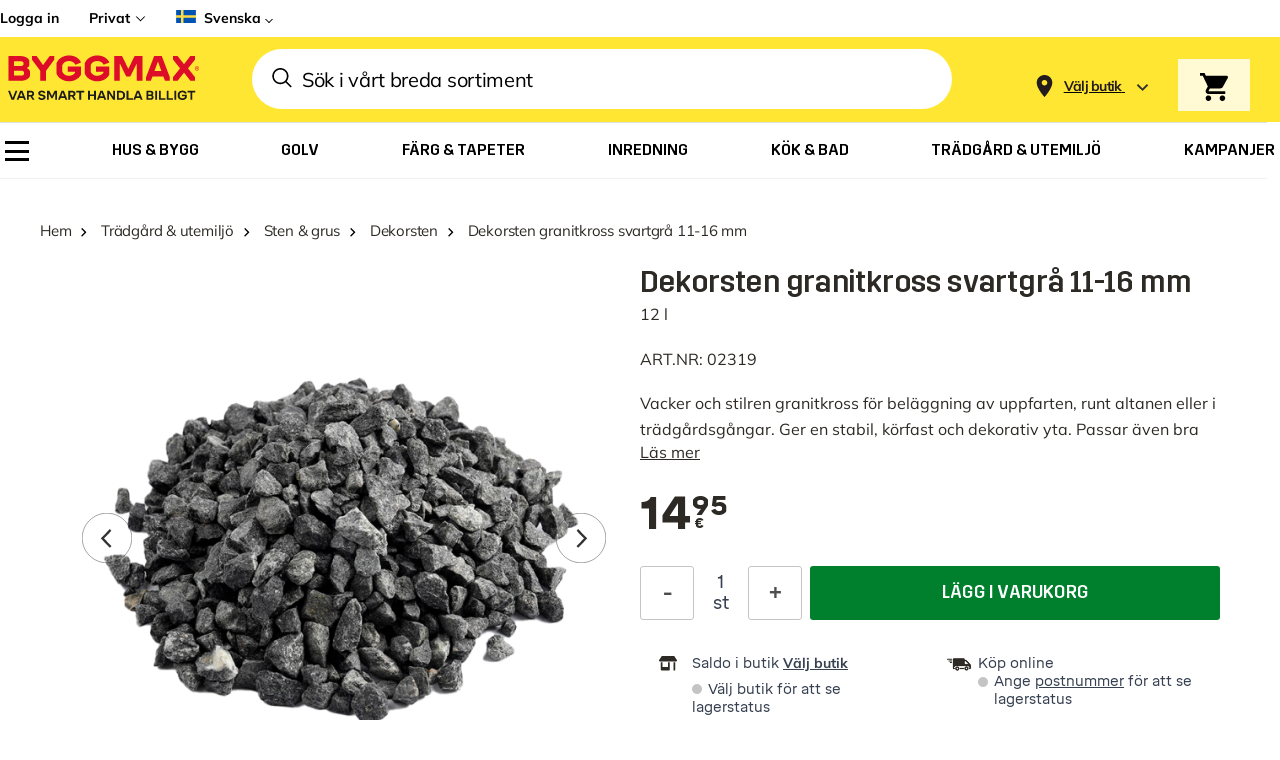

--- FILE ---
content_type: image/svg+xml
request_url: https://www.byggmax.fi/static/version1765955143/frontend/Byggmax/hyva/sv_SE/images/svg/chevron-down-dropdown.svg
body_size: -228
content:
<svg width="15" height="8" viewBox="0 0 15 8" fill="none" xmlns="http://www.w3.org/2000/svg">
<path d="M2.42257 0L7.54308 4.94467L12.6636 0L14.2365 1.52227L7.54308 8L0.849609 1.52227L2.42257 0Z" fill="#333333"/>
</svg>


--- FILE ---
content_type: application/javascript; charset=UTF-8
request_url: https://www.byggmax.fi/cdn-cgi/challenge-platform/h/g/scripts/jsd/d39f91d70ce1/main.js?
body_size: 4643
content:
window._cf_chl_opt={uYln4:'g'};~function(O5,T,d,j,E,f,X,A){O5=H,function(R,W,OX,O4,o,Y){for(OX={R:219,W:332,o:236,Y:226,k:231,L:299,G:276,e:272,h:317,n:316,N:251,P:263},O4=H,o=R();!![];)try{if(Y=-parseInt(O4(OX.R))/1*(-parseInt(O4(OX.W))/2)+-parseInt(O4(OX.o))/3*(-parseInt(O4(OX.Y))/4)+parseInt(O4(OX.k))/5+-parseInt(O4(OX.L))/6*(-parseInt(O4(OX.G))/7)+parseInt(O4(OX.e))/8*(-parseInt(O4(OX.h))/9)+-parseInt(O4(OX.n))/10*(parseInt(O4(OX.N))/11)+-parseInt(O4(OX.P))/12,Y===W)break;else o.push(o.shift())}catch(k){o.push(o.shift())}}(O,536349),T=this||self,d=T[O5(216)],j={},j[O5(295)]='o',j[O5(256)]='s',j[O5(228)]='u',j[O5(266)]='z',j[O5(212)]='n',j[O5(268)]='I',j[O5(214)]='b',E=j,T[O5(298)]=function(R,W,o,Y,Oy,OP,ON,OT,G,h,N,P,y,g){if(Oy={R:222,W:285,o:283,Y:235,k:267,L:230,G:235,e:267,h:250,n:284,N:330,P:324,y:326},OP={R:252,W:330,o:211},ON={R:286,W:308,o:313,Y:290},OT=O5,W===null||W===void 0)return Y;for(G=Q(W),R[OT(Oy.R)][OT(Oy.W)]&&(G=G[OT(Oy.o)](R[OT(Oy.R)][OT(Oy.W)](W))),G=R[OT(Oy.Y)][OT(Oy.k)]&&R[OT(Oy.L)]?R[OT(Oy.G)][OT(Oy.e)](new R[(OT(Oy.L))](G)):function(z,Od,C){for(Od=OT,z[Od(OP.R)](),C=0;C<z[Od(OP.W)];z[C+1]===z[C]?z[Od(OP.o)](C+1,1):C+=1);return z}(G),h='nAsAaAb'.split('A'),h=h[OT(Oy.h)][OT(Oy.n)](h),N=0;N<G[OT(Oy.N)];P=G[N],y=K(R,W,P),h(y)?(g=y==='s'&&!R[OT(Oy.P)](W[P]),OT(Oy.y)===o+P?L(o+P,y):g||L(o+P,W[P])):L(o+P,y),N++);return Y;function L(z,C,OJ){OJ=H,Object[OJ(ON.R)][OJ(ON.W)][OJ(ON.o)](Y,C)||(Y[C]=[]),Y[C][OJ(ON.Y)](z)}},f=O5(271)[O5(240)](';'),X=f[O5(250)][O5(284)](f),T[O5(265)]=function(R,W,Or,OU,o,Y,k,L){for(Or={R:300,W:330,o:287,Y:290,k:254},OU=O5,o=Object[OU(Or.R)](W),Y=0;Y<o[OU(Or.W)];Y++)if(k=o[Y],'f'===k&&(k='N'),R[k]){for(L=0;L<W[o[Y]][OU(Or.W)];-1===R[k][OU(Or.o)](W[o[Y]][L])&&(X(W[o[Y]][L])||R[k][OU(Or.Y)]('o.'+W[o[Y]][L])),L++);}else R[k]=W[o[Y]][OU(Or.k)](function(G){return'o.'+G})},A=function(OF,OS,OD,Os,Oi,W,o,Y){return OF={R:325,W:215},OS={R:262,W:262,o:290,Y:262,k:262,L:262,G:253,e:328,h:290,n:328,N:262},OD={R:330},Os={R:330,W:328,o:286,Y:308,k:313,L:313,G:308,e:313,h:210,n:290,N:210,P:210,y:290,b:262,g:308,z:210,C:290,s:210,v:290,D:253},Oi=O5,W=String[Oi(OF.R)],o={'h':function(k,Oz){return Oz={R:293,W:328},k==null?'':o.g(k,6,function(L,Ol){return Ol=H,Ol(Oz.R)[Ol(Oz.W)](L)})},'g':function(L,G,N,OV,P,y,z,C,s,D,S,F,B,Z,O0,O1,O2,O3){if(OV=Oi,null==L)return'';for(y={},z={},C='',s=2,D=3,S=2,F=[],B=0,Z=0,O0=0;O0<L[OV(Os.R)];O0+=1)if(O1=L[OV(Os.W)](O0),Object[OV(Os.o)][OV(Os.Y)][OV(Os.k)](y,O1)||(y[O1]=D++,z[O1]=!0),O2=C+O1,Object[OV(Os.o)][OV(Os.Y)][OV(Os.L)](y,O2))C=O2;else{if(Object[OV(Os.o)][OV(Os.G)][OV(Os.e)](z,C)){if(256>C[OV(Os.h)](0)){for(P=0;P<S;B<<=1,G-1==Z?(Z=0,F[OV(Os.n)](N(B)),B=0):Z++,P++);for(O3=C[OV(Os.N)](0),P=0;8>P;B=B<<1|O3&1.47,G-1==Z?(Z=0,F[OV(Os.n)](N(B)),B=0):Z++,O3>>=1,P++);}else{for(O3=1,P=0;P<S;B=B<<1.1|O3,Z==G-1?(Z=0,F[OV(Os.n)](N(B)),B=0):Z++,O3=0,P++);for(O3=C[OV(Os.P)](0),P=0;16>P;B=O3&1.59|B<<1,Z==G-1?(Z=0,F[OV(Os.y)](N(B)),B=0):Z++,O3>>=1,P++);}s--,0==s&&(s=Math[OV(Os.b)](2,S),S++),delete z[C]}else for(O3=y[C],P=0;P<S;B=1&O3|B<<1,G-1==Z?(Z=0,F[OV(Os.y)](N(B)),B=0):Z++,O3>>=1,P++);C=(s--,0==s&&(s=Math[OV(Os.b)](2,S),S++),y[O2]=D++,String(O1))}if(''!==C){if(Object[OV(Os.o)][OV(Os.g)][OV(Os.k)](z,C)){if(256>C[OV(Os.z)](0)){for(P=0;P<S;B<<=1,Z==G-1?(Z=0,F[OV(Os.C)](N(B)),B=0):Z++,P++);for(O3=C[OV(Os.N)](0),P=0;8>P;B=B<<1|1&O3,G-1==Z?(Z=0,F[OV(Os.C)](N(B)),B=0):Z++,O3>>=1,P++);}else{for(O3=1,P=0;P<S;B=B<<1.17|O3,G-1==Z?(Z=0,F[OV(Os.C)](N(B)),B=0):Z++,O3=0,P++);for(O3=C[OV(Os.s)](0),P=0;16>P;B=O3&1|B<<1.68,G-1==Z?(Z=0,F[OV(Os.C)](N(B)),B=0):Z++,O3>>=1,P++);}s--,s==0&&(s=Math[OV(Os.b)](2,S),S++),delete z[C]}else for(O3=y[C],P=0;P<S;B=1.79&O3|B<<1,Z==G-1?(Z=0,F[OV(Os.n)](N(B)),B=0):Z++,O3>>=1,P++);s--,s==0&&S++}for(O3=2,P=0;P<S;B=B<<1|O3&1.61,Z==G-1?(Z=0,F[OV(Os.v)](N(B)),B=0):Z++,O3>>=1,P++);for(;;)if(B<<=1,G-1==Z){F[OV(Os.C)](N(B));break}else Z++;return F[OV(Os.D)]('')},'j':function(k,Ov,Oj){return Ov={R:210},Oj=Oi,null==k?'':k==''?null:o.i(k[Oj(OD.R)],32768,function(L,OE){return OE=Oj,k[OE(Ov.R)](L)})},'i':function(L,G,N,Oa,P,y,z,C,s,D,S,F,B,Z,O0,O1,O3,O2){for(Oa=Oi,P=[],y=4,z=4,C=3,s=[],F=N(0),B=G,Z=1,D=0;3>D;P[D]=D,D+=1);for(O0=0,O1=Math[Oa(OS.R)](2,2),S=1;S!=O1;O2=F&B,B>>=1,B==0&&(B=G,F=N(Z++)),O0|=S*(0<O2?1:0),S<<=1);switch(O0){case 0:for(O0=0,O1=Math[Oa(OS.R)](2,8),S=1;S!=O1;O2=F&B,B>>=1,0==B&&(B=G,F=N(Z++)),O0|=(0<O2?1:0)*S,S<<=1);O3=W(O0);break;case 1:for(O0=0,O1=Math[Oa(OS.W)](2,16),S=1;S!=O1;O2=B&F,B>>=1,B==0&&(B=G,F=N(Z++)),O0|=S*(0<O2?1:0),S<<=1);O3=W(O0);break;case 2:return''}for(D=P[3]=O3,s[Oa(OS.o)](O3);;){if(Z>L)return'';for(O0=0,O1=Math[Oa(OS.Y)](2,C),S=1;O1!=S;O2=F&B,B>>=1,B==0&&(B=G,F=N(Z++)),O0|=S*(0<O2?1:0),S<<=1);switch(O3=O0){case 0:for(O0=0,O1=Math[Oa(OS.k)](2,8),S=1;O1!=S;O2=F&B,B>>=1,0==B&&(B=G,F=N(Z++)),O0|=S*(0<O2?1:0),S<<=1);P[z++]=W(O0),O3=z-1,y--;break;case 1:for(O0=0,O1=Math[Oa(OS.L)](2,16),S=1;S!=O1;O2=F&B,B>>=1,0==B&&(B=G,F=N(Z++)),O0|=(0<O2?1:0)*S,S<<=1);P[z++]=W(O0),O3=z-1,y--;break;case 2:return s[Oa(OS.G)]('')}if(0==y&&(y=Math[Oa(OS.W)](2,C),C++),P[O3])O3=P[O3];else if(z===O3)O3=D+D[Oa(OS.e)](0);else return null;s[Oa(OS.h)](O3),P[z++]=D+O3[Oa(OS.n)](0),y--,D=O3,y==0&&(y=Math[Oa(OS.N)](2,C),C++)}}},Y={},Y[Oi(OF.W)]=o.h,Y}(),c();function i(OA,O8,R,W,o){return OA={R:312,W:291},O8=O5,R=3600,W=I(),o=Math[O8(OA.R)](Date[O8(OA.W)]()/1e3),o-W>R?![]:!![]}function a(R,W,Oe,Ou){return Oe={R:229,W:229,o:286,Y:278,k:313,L:287,G:225},Ou=O5,W instanceof R[Ou(Oe.R)]&&0<R[Ou(Oe.W)][Ou(Oe.o)][Ou(Oe.Y)][Ou(Oe.k)](W)[Ou(Oe.L)](Ou(Oe.G))}function I(Ox,O7,R){return Ox={R:259,W:312},O7=O5,R=T[O7(Ox.R)],Math[O7(Ox.W)](+atob(R.t))}function x(Og,OI,o,Y,k,L,G){OI=(Og={R:237,W:331,o:297,Y:280,k:320,L:220,G:246,e:249,h:213,n:239,N:314,P:220,y:221},O5);try{return o=d[OI(Og.R)](OI(Og.W)),o[OI(Og.o)]=OI(Og.Y),o[OI(Og.k)]='-1',d[OI(Og.L)][OI(Og.G)](o),Y=o[OI(Og.e)],k={},k=mlwE4(Y,Y,'',k),k=mlwE4(Y,Y[OI(Og.h)]||Y[OI(Og.n)],'n.',k),k=mlwE4(Y,o[OI(Og.N)],'d.',k),d[OI(Og.P)][OI(Og.y)](o),L={},L.r=k,L.e=null,L}catch(h){return G={},G.r={},G.e=h,G}}function K(R,W,o,Oh,Ot,Y){Ot=(Oh={R:223,W:235,o:282,Y:235,k:234},O5);try{return W[o][Ot(Oh.R)](function(){}),'p'}catch(k){}try{if(W[o]==null)return void 0===W[o]?'u':'x'}catch(L){return'i'}return R[Ot(Oh.W)][Ot(Oh.o)](W[o])?'a':W[o]===R[Ot(Oh.Y)]?'C':W[o]===!0?'T':W[o]===!1?'F':(Y=typeof W[o],Ot(Oh.k)==Y?a(R,W[o])?'N':'f':E[Y]||'?')}function M(o,Y,H2,Of,k,L,G){if(H2={R:304,W:244,o:288,Y:319,k:321,L:241,G:258,e:315,h:319,n:318,N:248},Of=O5,k=Of(H2.R),!o[Of(H2.W)])return;Y===Of(H2.o)?(L={},L[Of(H2.Y)]=k,L[Of(H2.k)]=o.r,L[Of(H2.L)]=Of(H2.o),T[Of(H2.G)][Of(H2.e)](L,'*')):(G={},G[Of(H2.h)]=k,G[Of(H2.k)]=o.r,G[Of(H2.L)]=Of(H2.n),G[Of(H2.N)]=Y,T[Of(H2.G)][Of(H2.e)](G,'*'))}function V(Y,k,OG,OW,L,G,h,n,N,P,y,b){if(OG={R:264,W:318,o:259,Y:292,k:322,L:311,G:243,e:242,h:303,n:257,N:247,P:273,y:281,b:327,g:322,z:323,C:224,s:302,v:310,D:322,S:269,F:227,B:322,m:305,Z:232,O0:270,O1:319,O2:274,O3:309,Oe:215},OW=O5,!U(.01))return![];G=(L={},L[OW(OG.R)]=Y,L[OW(OG.W)]=k,L);try{h=T[OW(OG.o)],n=OW(OG.Y)+T[OW(OG.k)][OW(OG.L)]+OW(OG.G)+h.r+OW(OG.e),N=new T[(OW(OG.h))](),N[OW(OG.n)](OW(OG.N),n),N[OW(OG.P)]=2500,N[OW(OG.y)]=function(){},P={},P[OW(OG.b)]=T[OW(OG.g)][OW(OG.z)],P[OW(OG.C)]=T[OW(OG.g)][OW(OG.s)],P[OW(OG.v)]=T[OW(OG.D)][OW(OG.S)],P[OW(OG.F)]=T[OW(OG.B)][OW(OG.m)],y=P,b={},b[OW(OG.Z)]=G,b[OW(OG.O0)]=y,b[OW(OG.O1)]=OW(OG.O2),N[OW(OG.O3)](A[OW(OG.Oe)](b))}catch(g){}}function H(R,W,u){return u=O(),H=function(t,o,J){return t=t-210,J=u[t],J},H(R,W)}function Q(R,On,Oo,W){for(On={R:283,W:300,o:261},Oo=O5,W=[];null!==R;W=W[Oo(On.R)](Object[Oo(On.W)](R)),R=Object[Oo(On.o)](R));return W}function c(H1,H0,Om,OK,R,W,o,Y,k){if(H1={R:259,W:244,o:307,Y:217,k:277,L:233,G:306,e:306},H0={R:307,W:217,o:306},Om={R:296},OK=O5,R=T[OK(H1.R)],!R)return;if(!i())return;(W=![],o=R[OK(H1.W)]===!![],Y=function(OQ,L){if(OQ=OK,!W){if(W=!![],!i())return;L=x(),l(L.r,function(G){M(R,G)}),L.e&&V(OQ(Om.R),L.e)}},d[OK(H1.o)]!==OK(H1.Y))?Y():T[OK(H1.k)]?d[OK(H1.k)](OK(H1.L),Y):(k=d[OK(H1.G)]||function(){},d[OK(H1.e)]=function(Ow){Ow=OK,k(),d[Ow(H0.R)]!==Ow(H0.W)&&(d[Ow(H0.o)]=k,Y())})}function l(R,W,Ok,OY,OM,Oc,O9,o,Y,k){Ok={R:259,W:329,o:322,Y:303,k:257,L:247,G:292,e:322,h:311,n:260,N:244,P:273,y:281,b:238,g:279,z:289,C:289,s:245,v:289,D:245,S:309,F:215,B:275},OY={R:301},OM={R:218,W:288,o:255,Y:218},Oc={R:273},O9=O5,o=T[O9(Ok.R)],console[O9(Ok.W)](T[O9(Ok.o)]),Y=new T[(O9(Ok.Y))](),Y[O9(Ok.k)](O9(Ok.L),O9(Ok.G)+T[O9(Ok.e)][O9(Ok.h)]+O9(Ok.n)+o.r),o[O9(Ok.N)]&&(Y[O9(Ok.P)]=5e3,Y[O9(Ok.y)]=function(OO){OO=O9,W(OO(Oc.R))}),Y[O9(Ok.b)]=function(OH){OH=O9,Y[OH(OM.R)]>=200&&Y[OH(OM.R)]<300?W(OH(OM.W)):W(OH(OM.o)+Y[OH(OM.Y)])},Y[O9(Ok.g)]=function(OR){OR=O9,W(OR(OY.R))},k={'t':I(),'lhr':d[O9(Ok.z)]&&d[O9(Ok.C)][O9(Ok.s)]?d[O9(Ok.v)][O9(Ok.D)]:'','api':o[O9(Ok.N)]?!![]:![],'payload':R},Y[O9(Ok.S)](A[O9(Ok.F)](JSON[O9(Ok.B)](k)))}function U(R,Oq,O6){return Oq={R:294},O6=O5,Math[O6(Oq.R)]()<R}function O(H3){return H3='errorInfoObject,DOMContentLoaded,function,Array,3579Pqjbca,createElement,onload,navigator,split,event,/invisible/jsd,/b/ov1/0.9208215556677446:1767313568:ZxHw1ZOXK0MFia39fesjahWtSy9VkRg0MJiAvh4O-jw/,api,href,appendChild,POST,detail,contentWindow,includes,22BTkjSd,sort,join,map,http-code:,string,open,parent,__CF$cv$params,/jsd/oneshot/d39f91d70ce1/0.9208215556677446:1767313568:ZxHw1ZOXK0MFia39fesjahWtSy9VkRg0MJiAvh4O-jw/,getPrototypeOf,pow,16254696rpmXfE,msg,kuIdX1,symbol,from,bigint,kgZMo4,chctx,_cf_chl_opt;mhsH6;xkyRk9;FTrD2;leJV9;BCMtt1;sNHpA9;GKPzo4;AdbX0;REiSI4;xriGD7;jwjCc3;agiDh2;MQCkM2;mlwE4;kuIdX1;aLEay4;cThi2,420664bKYoVX,timeout,jsd,stringify,7oTplxF,addEventListener,toString,onerror,display: none,ontimeout,isArray,concat,bind,getOwnPropertyNames,prototype,indexOf,success,location,push,now,/cdn-cgi/challenge-platform/h/,cfL9W6ZnRM21gjJ3iw5vOuVlF4EAITDob8k+erN$KPmBxhqyd0tH-GzQaSCUpX7Ys,random,object,error on cf_chl_props,style,mlwE4,3727632qBqtgp,keys,xhr-error,TbVa1,XMLHttpRequest,cloudflare-invisible,HkTQ2,onreadystatechange,readyState,hasOwnProperty,send,chlApiRumWidgetAgeMs,uYln4,floor,call,contentDocument,postMessage,1523960xHQROV,18EPvvkS,error,source,tabIndex,sid,_cf_chl_opt,gwUy0,isNaN,fromCharCode,d.cookie,chlApiSitekey,charAt,log,length,iframe,208400vmJaTJ,charCodeAt,splice,number,clientInformation,boolean,FUELlSu,document,loading,status,1WpWiqe,body,removeChild,Object,catch,chlApiUrl,[native code],2588pLaBbd,chlApiClientVersion,undefined,Function,Set,4017610cdLyML'.split(','),O=function(){return H3},O()}}()

--- FILE ---
content_type: image/svg+xml
request_url: https://www.byggmax.fi/media/wysiwyg/cms/global/flags/no-rounded.svg
body_size: 216
content:
<svg width="54" height="55" viewBox="0 0 54 55" fill="none" xmlns="http://www.w3.org/2000/svg">
<path d="M52.0592 24.0625C51.9748 23.2031 51.8061 22.3438 51.6373 21.4844H2.3623C2.19355 22.3438 2.0248 23.2031 1.94043 24.0625H52.0592" fill="white"/>
<path d="M1.94043 30.9375C2.0248 31.7969 2.19355 32.6562 2.3623 33.5156H51.5529C51.7217 32.6562 51.8904 31.7969 51.9748 30.9375H1.94043Z" fill="white"/>
<path d="M16.875 3.86719C16.0313 4.21094 15.1875 4.72656 14.3438 5.15625V49.8438C15.1875 50.3594 16.0313 50.7891 16.875 51.1328V3.86719Z" fill="white"/>
<path d="M23.625 1.97656V53.1094L26.1562 53.3672V1.71875C25.3125 1.71875 24.4688 1.80469 23.625 1.97656Z" fill="white"/>
<path d="M1.6875 27.5C1.6875 28.7031 1.77187 29.8203 1.94062 30.9375H52.1437C52.3125 29.8203 52.3969 28.7031 52.3969 27.5C52.3969 26.2969 52.3125 25.1797 52.1437 24.0625H1.94062C1.77187 25.1797 1.6875 26.2969 1.6875 27.5" fill="#428BC1"/>
<path d="M16.875 51.1328C18.9844 52.0781 21.2625 52.7656 23.625 53.0234V1.97656C21.2625 2.32031 18.9844 2.92188 16.875 3.86719V51.1328Z" fill="#428BC1"/>
<path d="M14.3436 21.4844V5.15625C8.4373 8.67969 4.0498 14.5234 2.3623 21.4844H14.3436Z" fill="#ED4C5C"/>
<path d="M14.3436 33.5156V49.8438C8.4373 46.3203 4.0498 40.4766 2.3623 33.5156H14.3436Z" fill="#ED4C5C"/>
<path d="M27 1.71875H26.1562V21.4844H51.6375C48.9375 10.1406 38.9812 1.71875 27 1.71875Z" fill="#ED4C5C"/>
<path d="M26.1562 33.5156V53.2812H27C38.9812 53.2812 48.9375 44.8594 51.6375 33.5156H26.1562Z" fill="#ED4C5C"/>
</svg>


--- FILE ---
content_type: image/svg+xml
request_url: https://www.byggmax.fi/media/wysiwyg/cms/global/social/new/facebook.svg
body_size: 51
content:
<svg width="29" height="29" viewBox="0 0 29 29" fill="none" xmlns="http://www.w3.org/2000/svg">
<path d="M13.3588 10.5061V12.1248H12.1738V14.1033H13.3588V19.9846H15.7945V14.1033H17.4286C17.4286 14.1033 17.5826 13.1546 17.6566 12.1166H15.8039V10.7647C15.8039 10.5613 16.0696 10.2898 16.3329 10.2898H17.659V8.229H15.8545C13.2988 8.229 13.3588 10.2098 13.3588 10.5061Z" fill="#2D2A25"/>
<path d="M14.8923 23.5111C17.3865 23.5111 19.7785 22.5203 21.5422 20.7566C23.3059 18.9929 24.2967 16.6008 24.2967 14.1066C24.2967 11.6124 23.3059 9.22036 21.5422 7.45668C19.7785 5.69301 17.3865 4.70219 14.8923 4.70219C12.3981 4.70219 10.006 5.69301 8.24233 7.45668C6.47865 9.22036 5.48783 11.6124 5.48783 14.1066C5.48783 16.6008 6.47865 18.9929 8.24233 20.7566C10.006 22.5203 12.3981 23.5111 14.8923 23.5111ZM14.8923 25.8622C8.39968 25.8622 3.13672 20.5992 3.13672 14.1066C3.13672 7.61404 8.39968 2.35107 14.8923 2.35107C21.3849 2.35107 26.6478 7.61404 26.6478 14.1066C26.6478 20.5992 21.3849 25.8622 14.8923 25.8622Z" fill="#2D2A25"/>
</svg>


--- FILE ---
content_type: image/svg+xml
request_url: https://www.byggmax.fi/static/version1765955143/frontend/Byggmax/hyva/sv_SE/images/logo_se.svg
body_size: 2100
content:
<?xml version="1.0" encoding="UTF-8"?><svg id="Lager_1" xmlns="http://www.w3.org/2000/svg" xmlns:xlink="http://www.w3.org/1999/xlink" viewBox="0 0 376 119.39"><defs><style>.cls-1{fill:#dd0c29;}.cls-1,.cls-2,.cls-3{stroke-width:0px;}.cls-2{fill:none;}.cls-4{clip-path:url(#clippath);}.cls-3{fill:#1d1d1b;}</style><clipPath id="clippath"><rect class="cls-2" x="15.04" y="15.47" width="351.91" height="47.34"/></clipPath></defs><path class="cls-3" d="M31.8,80.12v.61l-6.27,15.98h-4.18l-6.25-15.96v-.63h3.34l5.05,13.14,5.05-13.14h3.27Z"/><path class="cls-3" d="M47.69,96.08v.63h-3.31l-1.27-3.36h-7.75l-1.27,3.36h-3.24v-.61l6.27-15.98h4.32l6.25,15.96ZM41.95,90.32l-2.73-7.17-2.7,7.17h5.43Z"/><path class="cls-3" d="M63.48,96.1v.61h-3.36l-3.95-5.97h-3.1v5.97h-3.36v-16.59h7.33c2.7,0,5.03,1.57,5.69,3.48v3.67c-.45,1.2-1.62,2.35-3.15,2.98l3.9,5.85ZM53.07,87.87h3.64c1.27,0,2.3-.61,2.68-1.46v-1.83c-.38-.85-1.41-1.48-2.68-1.48h-3.64v4.77Z"/><path class="cls-3" d="M70.18,93.11l2.89-1.41c.78,1.55,2.28,2.35,4.02,2.35,1.55,0,2.75-.61,3.2-1.48v-1.22c-.28-.54-.78-.94-1.6-1.2-1.32-.45-2.77-.31-4.46-.87-1.79-.61-2.98-1.67-3.55-2.94v-3.13c.89-1.95,3.29-3.48,6.37-3.48,3.24,0,5.73,1.57,6.7,3.85l-2.91,1.43c-.73-1.5-2.14-2.28-3.76-2.28-1.48,0-2.61.61-3.01,1.48v1.03c.26.54.73.96,1.55,1.2,1.29.4,2.77.31,4.46.89,1.79.61,2.98,1.67,3.6,2.94v3.31c-.92,1.9-3.41,3.48-6.56,3.48-3.36,0-5.97-1.64-6.93-3.97Z"/><path class="cls-3" d="M105.12,80.12v16.59h-3.24v-12.52l-4.96,9.78h-2.26l-4.93-9.73v12.48h-3.27v-16.59h4.58l4.77,9.61,4.79-9.61h4.51Z"/><path class="cls-3" d="M123.99,96.08v.63h-3.31l-1.27-3.36h-7.75l-1.27,3.36h-3.24v-.61l6.27-15.98h4.32l6.25,15.96ZM118.26,90.32l-2.73-7.17-2.7,7.17h5.43Z"/><path class="cls-3" d="M139.78,96.1v.61h-3.36l-3.95-5.97h-3.1v5.97h-3.36v-16.59h7.33c2.7,0,5.03,1.57,5.69,3.48v3.67c-.45,1.2-1.62,2.35-3.15,2.98l3.9,5.85ZM129.37,87.87h3.64c1.27,0,2.3-.61,2.68-1.46v-1.83c-.38-.85-1.41-1.48-2.68-1.48h-3.64v4.77Z"/><path class="cls-3" d="M155.08,83.22h-5.52v13.49h-3.34v-13.49h-5.55v-3.1h14.4v3.1Z"/><path class="cls-3" d="M176.77,80.12v16.59h-3.34v-6.81h-7.78v6.81h-3.36v-16.59h3.36v6.67h7.78v-6.67h3.34Z"/><path class="cls-3" d="M195.64,96.08v.63h-3.31l-1.27-3.36h-7.75l-1.27,3.36h-3.24v-.61l6.27-15.98h4.32l6.25,15.96ZM189.91,90.32l-2.73-7.17-2.7,7.17h5.43Z"/><path class="cls-3" d="M211.98,80.12v16.59h-3.34l-7.71-11.77v11.77h-3.27v-16.59h3.76l7.31,11.12v-11.12h3.24Z"/><path class="cls-3" d="M230.33,85.53v5.78c-1.03,3.05-4.32,5.4-8.41,5.4h-6.37v-16.59h6.37c4.09,0,7.38,2.35,8.41,5.41ZM226.92,86.39c-.49-1.67-2.51-3.17-5.01-3.17h-3.01v10.39h3.01c2.49,0,4.51-1.5,5.01-3.17v-4.04Z"/><path class="cls-3" d="M245.04,93.61v3.1h-11.75v-16.59h3.36v13.49h8.39Z"/><path class="cls-3" d="M262.78,96.08v.63h-3.31l-1.27-3.36h-7.75l-1.27,3.36h-3.24v-.61l6.27-15.98h4.32l6.25,15.96ZM257.05,90.32l-2.73-7.17-2.7,7.17h5.43Z"/><path class="cls-3" d="M283.11,90.29v3.24c-.66,1.83-2.89,3.17-5.5,3.17h-7.64v-16.59h7.24c2.61,0,4.84,1.34,5.47,3.17v2.98c-.28.75-.94,1.41-1.79,1.9,1.06.49,1.86,1.25,2.21,2.11ZM273.33,83.03v3.92h3.88c1.01,0,1.86-.49,2.16-1.32v-1.29c-.3-.8-1.15-1.32-2.16-1.32h-3.88ZM279.75,91c-.28-.85-1.15-1.34-2.16-1.34h-4.25v4.14h4.25c1.01,0,1.88-.52,2.16-1.32v-1.48Z"/><path class="cls-3" d="M286.16,80.12h3.34v16.59h-3.34v-16.59Z"/><path class="cls-3" d="M304.85,93.61v3.1h-11.75v-16.59h3.36v13.49h8.39Z"/><path class="cls-3" d="M319.02,93.61v3.1h-11.75v-16.59h3.36v13.49h8.39Z"/><path class="cls-3" d="M321.48,80.12h3.34v16.59h-3.34v-16.59Z"/><path class="cls-3" d="M335.4,87.4h8.86v5.08c-1.08,2.4-4.02,4.61-8.04,4.61s-7.35-2.3-8.37-5.36v-6.63c1.01-3.05,4.3-5.36,8.37-5.36s6.96,2.09,8.08,4.7l-3.22,1.25c-.71-1.53-2.49-2.87-4.86-2.87s-4.46,1.5-4.98,3.17v4.84c.52,1.67,2.51,3.17,4.98,3.17s4.23-1.48,4.72-2.56v-1.1h-5.55v-2.94Z"/><path class="cls-3" d="M359.95,83.22h-5.52v13.49h-3.34v-13.49h-5.55v-3.1h14.4v3.1Z"/><polygon class="cls-1" points="359.43 61.71 350.86 61.71 339.4 47.16 339.01 47.16 327.42 61.71 318.86 61.71 318.86 55.21 331.74 39.3 331.74 38.91 319.11 23.2 319.11 16.63 327.42 16.63 339.01 31.25 339.4 31.25 350.74 16.63 359.37 16.63 359.37 23.2 346.68 38.91 346.68 39.3 359.43 55.21 359.43 61.71 359.43 61.71"/><path class="cls-1" d="M284.72,43.94l6.18-17h.39l6.18,17h-12.75ZM298.24,16.63h-14.1l-14.88,38.57v6.51h8.82l3.02-7.86h20.03l2.9,7.86h8.96v-6.51l-14.76-38.57h0Z"/><polygon class="cls-1" points="248.02 16.63 262.51 16.63 262.51 61.71 252.01 61.71 252.01 30.86 251.69 30.86 240.03 54.11 232.82 54.11 221.22 30.86 220.9 30.86 220.9 61.71 210.4 61.71 210.4 16.63 224.96 16.63 236.36 39.62 236.74 39.62 248.02 16.63 248.02 16.63"/><path class="cls-1" d="M176.9,45.1v-9.53h24.6v14.88c-3.22,6.5-11.46,12.37-22.22,12.37s-20.22-6.18-23.19-14.56v-18.16c2.96-8.18,11.98-14.62,23.19-14.62s19.13,5.8,22.35,12.88l-10.56,4.12c-1.87-3.99-6.18-6.89-11.79-6.89-3.03,0-5.6.77-7.86,2.13-2.13,1.55-3.48,3.28-4.25,5.22v12.43c.77,2,2.13,3.61,4.25,5.22,2.25,1.48,4.83,2.13,7.86,2.13,5.99,0,10.05-3.35,11.27-5.73v-1.87h-13.65Z"/><path class="cls-1" d="M124.76,45.1v-9.53h24.54v14.88c-3.15,6.5-11.4,12.37-22.16,12.37s-20.22-6.18-23.19-14.56v-18.16c2.96-8.18,11.98-14.62,23.19-14.62s19.13,5.8,22.28,12.88l-10.5,4.12c-1.87-3.99-6.25-6.89-11.79-6.89-2.96,0-5.54.77-7.86,2.13-2.13,1.55-3.48,3.28-4.32,5.22v12.43c.84,2,2.19,3.61,4.32,5.22,2.32,1.48,4.89,2.13,7.86,2.13,5.99,0,10.05-3.35,11.27-5.73v-1.87h-13.65Z"/><g class="cls-4"><polygon class="cls-1" points="100.02 16.63 100.02 23.13 84.95 43.42 84.95 61.71 74.07 61.71 74.07 43.42 58.87 23.13 58.87 16.63 67.56 16.63 79.16 32.86 79.54 32.86 91.39 16.63 100.02 16.63 100.02 16.63"/><path class="cls-1" d="M44.15,49.48c-.51,1.86-2.39,2.83-4.64,2.83h-13.6v-8.88h13.6c2.25,0,4.12,1.03,4.64,2.77v3.29h0ZM25.92,26.09h12.69c2.13,0,3.99,1.03,4.64,2.64v3.28c-.65,1.68-2.51,2.84-4.64,2.84h-12.69v-8.76h0ZM49.62,38.72c2.25-1.36,3.61-3.03,4.38-4.77v-8.75c-.84-2.58-2.77-4.58-5.67-6.19-2.96-1.54-6.19-2.37-9.86-2.37H15.04v45.08h24.48c3.6,0,6.89-.77,9.85-2.39,2.9-1.74,4.76-3.73,5.8-6.25v-9.01c-1.04-2.13-2.78-3.93-5.54-5.35h0Z"/></g><path class="cls-1" d="M366.23,37.83c-.18-.52-.57-.95-1.14-1.3-.57-.35-1.2-.52-1.9-.52s-1.35.17-1.92.52c-.57.35-.95.78-1.14,1.3v2.69c.18.52.57.95,1.14,1.3.57.35,1.2.52,1.92.52s1.34-.17,1.9-.52c.57-.35.95-.78,1.14-1.3v-2.69h0ZM366.94,40.72c-.25.67-.72,1.22-1.42,1.65-.69.43-1.47.65-2.34.65s-1.67-.22-2.35-.65c-.69-.43-1.15-.99-1.4-1.65v-3.09c.25-.67.72-1.22,1.4-1.65.68-.43,1.47-.65,2.35-.65s1.65.22,2.34.65c.7.43,1.17.98,1.42,1.65v3.09h0Z"/><path class="cls-1" d="M363.44,39.1c.14,0,.27-.02.39-.07.12-.05.22-.15.3-.31v-.69c-.08-.16-.18-.26-.3-.31-.12-.05-.25-.07-.39-.07h-1.06v1.45h1.06ZM363.25,39.73h-.87v1.44h-.75v-4.14h1.96c.25,0,.5.07.73.21.24.14.41.33.53.57v1.13c-.19.35-.46.59-.82.72l.75,1.06v.45h-.63l-.9-1.44h0Z"/></svg>


--- FILE ---
content_type: image/svg+xml
request_url: https://www.byggmax.fi/media/wysiwyg/cms/global/flags/fi-rounded.svg
body_size: -17
content:
<svg width="55" height="55" viewBox="0 0 55 55" fill="none" xmlns="http://www.w3.org/2000/svg">
<path d="M52.5078 21.4844C49.8438 10.1406 39.6172 1.71875 27.5 1.71875H26.6406V21.4844H52.5078Z" fill="#F9F9F9"/>
<path d="M14.6094 5.15625C8.59375 8.67969 4.03906 14.5234 2.40625 21.4844H14.6094V5.15625Z" fill="#F9F9F9"/>
<path d="M2.40625 33.5156C4.03906 40.4766 8.59375 46.3203 14.6094 49.8438V33.5156H2.40625Z" fill="#F9F9F9"/>
<path d="M26.6406 53.2812H27.5C39.7031 53.2812 49.8438 44.8594 52.5938 33.5156H26.6406V53.2812Z" fill="#F9F9F9"/>
<path d="M52.5078 21.4844H26.6406V1.71875C22.2578 1.89062 18.1328 3.09375 14.6094 5.15625V21.4844H2.40625C1.97656 23.375 1.71875 25.4375 1.71875 27.5C1.71875 29.5625 1.97656 31.625 2.40625 33.5156H14.6094V49.8438C18.1328 51.9062 22.2578 53.1094 26.6406 53.2812V33.5156H52.5938C53.0234 31.625 53.2812 29.5625 53.2812 27.5C53.2812 25.4375 53.0234 23.375 52.5078 21.4844Z" fill="#428BC1"/>
</svg>


--- FILE ---
content_type: application/javascript; charset=UTF-8
request_url: https://www.byggmax.fi/cdn-cgi/challenge-platform/scripts/jsd/main.js
body_size: 4570
content:
window._cf_chl_opt={uYln4:'g'};~function(O5,T,d,j,E,f,X,A){O5=H,function(R,W,OX,O4,o,Y){for(OX={R:550,W:546,o:495,Y:548,k:559,L:542,G:484,e:530,h:482,n:573,N:577,P:567},O4=H,o=R();!![];)try{if(Y=parseInt(O4(OX.R))/1+parseInt(O4(OX.W))/2+-parseInt(O4(OX.o))/3*(-parseInt(O4(OX.Y))/4)+-parseInt(O4(OX.k))/5*(parseInt(O4(OX.L))/6)+-parseInt(O4(OX.G))/7*(-parseInt(O4(OX.e))/8)+-parseInt(O4(OX.h))/9*(-parseInt(O4(OX.n))/10)+-parseInt(O4(OX.N))/11*(parseInt(O4(OX.P))/12),W===Y)break;else o.push(o.shift())}catch(k){o.push(o.shift())}}(O,316102),T=this||self,d=T[O5(493)],j={},j[O5(553)]='o',j[O5(514)]='s',j[O5(500)]='u',j[O5(565)]='z',j[O5(592)]='n',j[O5(510)]='I',j[O5(584)]='b',E=j,T[O5(529)]=function(R,W,o,Y,Oy,OP,ON,OT,G,h,N,P,y,g){if(Oy={R:522,W:541,o:561,Y:486,k:579,L:582,G:486,e:579,h:582,n:540,N:551,P:587,y:583,b:517},OP={R:526,W:587,o:519},ON={R:492,W:507,o:566,Y:487},OT=O5,W===null||void 0===W)return Y;for(G=Q(W),R[OT(Oy.R)][OT(Oy.W)]&&(G=G[OT(Oy.o)](R[OT(Oy.R)][OT(Oy.W)](W))),G=R[OT(Oy.Y)][OT(Oy.k)]&&R[OT(Oy.L)]?R[OT(Oy.G)][OT(Oy.e)](new R[(OT(Oy.h))](G)):function(z,Od,C){for(Od=OT,z[Od(OP.R)](),C=0;C<z[Od(OP.W)];z[C+1]===z[C]?z[Od(OP.o)](C+1,1):C+=1);return z}(G),h='nAsAaAb'.split('A'),h=h[OT(Oy.n)][OT(Oy.N)](h),N=0;N<G[OT(Oy.P)];P=G[N],y=K(R,W,P),h(y)?(g=y==='s'&&!R[OT(Oy.y)](W[P]),OT(Oy.b)===o+P?L(o+P,y):g||L(o+P,W[P])):L(o+P,y),N++);return Y;function L(z,C,OJ){OJ=H,Object[OJ(ON.R)][OJ(ON.W)][OJ(ON.o)](Y,C)||(Y[C]=[]),Y[C][OJ(ON.Y)](z)}},f=O5(586)[O5(516)](';'),X=f[O5(540)][O5(551)](f),T[O5(543)]=function(R,W,Or,OU,o,Y,k,L){for(Or={R:571,W:587,o:587,Y:483,k:487,L:504},OU=O5,o=Object[OU(Or.R)](W),Y=0;Y<o[OU(Or.W)];Y++)if(k=o[Y],k==='f'&&(k='N'),R[k]){for(L=0;L<W[o[Y]][OU(Or.o)];-1===R[k][OU(Or.Y)](W[o[Y]][L])&&(X(W[o[Y]][L])||R[k][OU(Or.k)]('o.'+W[o[Y]][L])),L++);}else R[k]=W[o[Y]][OU(Or.L)](function(G){return'o.'+G})},A=function(OF,OS,OD,Os,Oz,Oi,W,o,Y){return OF={R:505,W:521},OS={R:534,W:534,o:487,Y:534,k:558,L:580,G:487},OD={R:587},Os={R:587,W:580,o:492,Y:507,k:566,L:507,G:566,e:485,h:487,n:487,N:487,P:534,y:487,b:507,g:485,z:485,C:487,s:487,v:485,D:487,S:487,F:558},Oz={R:480,W:580},Oi=O5,W=String[Oi(OF.R)],o={'h':function(k){return k==null?'':o.g(k,6,function(L,Ol){return Ol=H,Ol(Oz.R)[Ol(Oz.W)](L)})},'g':function(L,G,N,OV,P,y,z,C,s,D,S,F,B,Z,O0,O1,O2,O3){if(OV=Oi,L==null)return'';for(y={},z={},C='',s=2,D=3,S=2,F=[],B=0,Z=0,O0=0;O0<L[OV(Os.R)];O0+=1)if(O1=L[OV(Os.W)](O0),Object[OV(Os.o)][OV(Os.Y)][OV(Os.k)](y,O1)||(y[O1]=D++,z[O1]=!0),O2=C+O1,Object[OV(Os.o)][OV(Os.L)][OV(Os.G)](y,O2))C=O2;else{if(Object[OV(Os.o)][OV(Os.Y)][OV(Os.k)](z,C)){if(256>C[OV(Os.e)](0)){for(P=0;P<S;B<<=1,G-1==Z?(Z=0,F[OV(Os.h)](N(B)),B=0):Z++,P++);for(O3=C[OV(Os.e)](0),P=0;8>P;B=B<<1.36|1.68&O3,Z==G-1?(Z=0,F[OV(Os.n)](N(B)),B=0):Z++,O3>>=1,P++);}else{for(O3=1,P=0;P<S;B=O3|B<<1,Z==G-1?(Z=0,F[OV(Os.N)](N(B)),B=0):Z++,O3=0,P++);for(O3=C[OV(Os.e)](0),P=0;16>P;B=1&O3|B<<1.33,Z==G-1?(Z=0,F[OV(Os.h)](N(B)),B=0):Z++,O3>>=1,P++);}s--,s==0&&(s=Math[OV(Os.P)](2,S),S++),delete z[C]}else for(O3=y[C],P=0;P<S;B=B<<1.96|O3&1.14,Z==G-1?(Z=0,F[OV(Os.y)](N(B)),B=0):Z++,O3>>=1,P++);C=(s--,0==s&&(s=Math[OV(Os.P)](2,S),S++),y[O2]=D++,String(O1))}if(''!==C){if(Object[OV(Os.o)][OV(Os.b)][OV(Os.G)](z,C)){if(256>C[OV(Os.g)](0)){for(P=0;P<S;B<<=1,G-1==Z?(Z=0,F[OV(Os.y)](N(B)),B=0):Z++,P++);for(O3=C[OV(Os.z)](0),P=0;8>P;B=B<<1.86|1&O3,Z==G-1?(Z=0,F[OV(Os.C)](N(B)),B=0):Z++,O3>>=1,P++);}else{for(O3=1,P=0;P<S;B=B<<1|O3,G-1==Z?(Z=0,F[OV(Os.s)](N(B)),B=0):Z++,O3=0,P++);for(O3=C[OV(Os.v)](0),P=0;16>P;B=B<<1|1&O3,Z==G-1?(Z=0,F[OV(Os.n)](N(B)),B=0):Z++,O3>>=1,P++);}s--,s==0&&(s=Math[OV(Os.P)](2,S),S++),delete z[C]}else for(O3=y[C],P=0;P<S;B=1.13&O3|B<<1,Z==G-1?(Z=0,F[OV(Os.D)](N(B)),B=0):Z++,O3>>=1,P++);s--,s==0&&S++}for(O3=2,P=0;P<S;B=B<<1|1&O3,G-1==Z?(Z=0,F[OV(Os.S)](N(B)),B=0):Z++,O3>>=1,P++);for(;;)if(B<<=1,Z==G-1){F[OV(Os.C)](N(B));break}else Z++;return F[OV(Os.F)]('')},'j':function(k,Ov,Oj){return Ov={R:485},Oj=Oi,k==null?'':k==''?null:o.i(k[Oj(OD.R)],32768,function(L,OE){return OE=Oj,k[OE(Ov.R)](L)})},'i':function(L,G,N,Oa,P,y,z,C,s,D,S,F,B,Z,O0,O1,O3,O2){for(Oa=Oi,P=[],y=4,z=4,C=3,s=[],F=N(0),B=G,Z=1,D=0;3>D;P[D]=D,D+=1);for(O0=0,O1=Math[Oa(OS.R)](2,2),S=1;S!=O1;O2=B&F,B>>=1,0==B&&(B=G,F=N(Z++)),O0|=S*(0<O2?1:0),S<<=1);switch(O0){case 0:for(O0=0,O1=Math[Oa(OS.R)](2,8),S=1;O1!=S;O2=B&F,B>>=1,0==B&&(B=G,F=N(Z++)),O0|=S*(0<O2?1:0),S<<=1);O3=W(O0);break;case 1:for(O0=0,O1=Math[Oa(OS.W)](2,16),S=1;S!=O1;O2=F&B,B>>=1,B==0&&(B=G,F=N(Z++)),O0|=(0<O2?1:0)*S,S<<=1);O3=W(O0);break;case 2:return''}for(D=P[3]=O3,s[Oa(OS.o)](O3);;){if(Z>L)return'';for(O0=0,O1=Math[Oa(OS.R)](2,C),S=1;S!=O1;O2=F&B,B>>=1,B==0&&(B=G,F=N(Z++)),O0|=S*(0<O2?1:0),S<<=1);switch(O3=O0){case 0:for(O0=0,O1=Math[Oa(OS.R)](2,8),S=1;O1!=S;O2=B&F,B>>=1,B==0&&(B=G,F=N(Z++)),O0|=S*(0<O2?1:0),S<<=1);P[z++]=W(O0),O3=z-1,y--;break;case 1:for(O0=0,O1=Math[Oa(OS.Y)](2,16),S=1;S!=O1;O2=F&B,B>>=1,0==B&&(B=G,F=N(Z++)),O0|=S*(0<O2?1:0),S<<=1);P[z++]=W(O0),O3=z-1,y--;break;case 2:return s[Oa(OS.k)]('')}if(y==0&&(y=Math[Oa(OS.R)](2,C),C++),P[O3])O3=P[O3];else if(O3===z)O3=D+D[Oa(OS.L)](0);else return null;s[Oa(OS.G)](O3),P[z++]=D+O3[Oa(OS.L)](0),y--,D=O3,y==0&&(y=Math[Oa(OS.R)](2,C),C++)}}},Y={},Y[Oi(OF.W)]=o.h,Y}(),c();function i(OA,O8,R,W,o){return OA={R:489,W:476},O8=O5,R=3600,W=I(),o=Math[O8(OA.R)](Date[O8(OA.W)]()/1e3),o-W>R?![]:!![]}function H(R,W,u){return u=O(),H=function(t,o,J){return t=t-474,J=u[t],J},H(R,W)}function U(R,Oq,O6){return Oq={R:477},O6=O5,Math[O6(Oq.R)]()<R}function M(o,Y,H2,Of,k,L,G){if(H2={R:520,W:498,o:547,Y:564,k:496,L:511,G:478,e:488,h:564,n:496,N:490,P:576,y:488},Of=O5,k=Of(H2.R),!o[Of(H2.W)])return;Y===Of(H2.o)?(L={},L[Of(H2.Y)]=k,L[Of(H2.k)]=o.r,L[Of(H2.L)]=Of(H2.o),T[Of(H2.G)][Of(H2.e)](L,'*')):(G={},G[Of(H2.h)]=k,G[Of(H2.n)]=o.r,G[Of(H2.L)]=Of(H2.N),G[Of(H2.P)]=Y,T[Of(H2.G)][Of(H2.y)](G,'*'))}function V(Y,k,OG,OW,L,G,h,n,N,P,y,b){if(OG={R:481,W:490,o:596,Y:591,k:475,L:570,G:502,e:552,h:557,n:575,N:594,P:513,y:539,b:533,g:475,z:535,C:538,s:590,v:560,D:475,S:562,F:501,B:556,m:479,Z:523,O0:564,O1:524,O2:518,O3:521},OW=O5,!U(.01))return![];G=(L={},L[OW(OG.R)]=Y,L[OW(OG.W)]=k,L);try{h=T[OW(OG.o)],n=OW(OG.Y)+T[OW(OG.k)][OW(OG.L)]+OW(OG.G)+h.r+OW(OG.e),N=new T[(OW(OG.h))](),N[OW(OG.n)](OW(OG.N),n),N[OW(OG.P)]=2500,N[OW(OG.y)]=function(){},P={},P[OW(OG.b)]=T[OW(OG.g)][OW(OG.z)],P[OW(OG.C)]=T[OW(OG.g)][OW(OG.s)],P[OW(OG.v)]=T[OW(OG.D)][OW(OG.S)],P[OW(OG.F)]=T[OW(OG.D)][OW(OG.B)],y=P,b={},b[OW(OG.m)]=G,b[OW(OG.Z)]=y,b[OW(OG.O0)]=OW(OG.O1),N[OW(OG.O2)](A[OW(OG.O3)](b))}catch(g){}}function O(H3){return H3='catch,function,mlwE4,112472kZSFtL,clientInformation,href,chlApiSitekey,pow,gwUy0,loading,/jsd/oneshot/d39f91d70ce1/0.9208215556677446:1767313568:ZxHw1ZOXK0MFia39fesjahWtSy9VkRg0MJiAvh4O-jw/,chlApiUrl,ontimeout,includes,getOwnPropertyNames,30aFWwko,kuIdX1,iframe,addEventListener,1103824jJtkfl,success,1408iycNUX,DOMContentLoaded,553752WyZOdX,bind,/invisible/jsd,object,removeChild,location,HkTQ2,XMLHttpRequest,join,219170dxaSwS,chlApiRumWidgetAgeMs,concat,kgZMo4,onerror,source,symbol,call,12NreVHX,onreadystatechange,[native code],uYln4,keys,contentWindow,80VjsgnU,contentDocument,open,detail,11600666dSoGmm,xhr-error,from,charAt,log,Set,isNaN,boolean,display: none,_cf_chl_opt;mhsH6;xkyRk9;FTrD2;leJV9;BCMtt1;sNHpA9;GKPzo4;AdbX0;REiSI4;xriGD7;jwjCc3;agiDh2;MQCkM2;mlwE4;kuIdX1;aLEay4;cThi2,length,appendChild,body,TbVa1,/cdn-cgi/challenge-platform/h/,number,Function,POST,http-code:,__CF$cv$params,getPrototypeOf,_cf_chl_opt,now,random,parent,errorInfoObject,cfL9W6ZnRM21gjJ3iw5vOuVlF4EAITDob8k+erN$KPmBxhqyd0tH-GzQaSCUpX7Ys,msg,488952nuyCQC,indexOf,14sYgbpu,charCodeAt,Array,push,postMessage,floor,error,navigator,prototype,document,tabIndex,183dtcXdo,sid,toString,api,error on cf_chl_props,undefined,chlApiClientVersion,/b/ov1/0.9208215556677446:1767313568:ZxHw1ZOXK0MFia39fesjahWtSy9VkRg0MJiAvh4O-jw/,isArray,map,fromCharCode,createElement,hasOwnProperty,stringify,onload,bigint,event,status,timeout,string,readyState,split,d.cookie,send,splice,cloudflare-invisible,FUELlSu,Object,chctx,jsd,style,sort'.split(','),O=function(){return H3},O()}function a(R,W,Oe,Ou){return Oe={R:593,W:492,o:497,Y:566,k:483,L:569},Ou=O5,W instanceof R[Ou(Oe.R)]&&0<R[Ou(Oe.R)][Ou(Oe.W)][Ou(Oe.o)][Ou(Oe.Y)](W)[Ou(Oe.k)](Ou(Oe.L))}function l(R,W,Ok,OY,OM,Oc,O9,o,Y,k){Ok={R:596,W:581,o:475,Y:557,k:575,L:594,G:591,e:570,h:537,n:498,N:513,P:539,y:509,b:563,g:555,z:532,C:518,s:521,v:508},OY={R:578},OM={R:512,W:512,o:547,Y:595,k:512},Oc={R:513},O9=O5,o=T[O9(Ok.R)],console[O9(Ok.W)](T[O9(Ok.o)]),Y=new T[(O9(Ok.Y))](),Y[O9(Ok.k)](O9(Ok.L),O9(Ok.G)+T[O9(Ok.o)][O9(Ok.e)]+O9(Ok.h)+o.r),o[O9(Ok.n)]&&(Y[O9(Ok.N)]=5e3,Y[O9(Ok.P)]=function(OO){OO=O9,W(OO(Oc.R))}),Y[O9(Ok.y)]=function(OH){OH=O9,Y[OH(OM.R)]>=200&&Y[OH(OM.W)]<300?W(OH(OM.o)):W(OH(OM.Y)+Y[OH(OM.k)])},Y[O9(Ok.b)]=function(OR){OR=O9,W(OR(OY.R))},k={'t':I(),'lhr':d[O9(Ok.g)]&&d[O9(Ok.g)][O9(Ok.z)]?d[O9(Ok.g)][O9(Ok.z)]:'','api':o[O9(Ok.n)]?!![]:![],'payload':R},Y[O9(Ok.C)](A[O9(Ok.s)](JSON[O9(Ok.v)](k)))}function Q(R,On,Oo,W){for(On={R:561,W:571,o:474},Oo=O5,W=[];R!==null;W=W[Oo(On.R)](Object[Oo(On.W)](R)),R=Object[Oo(On.o)](R));return W}function c(H1,H0,Om,OK,R,W,o,Y,k){if(H1={R:596,W:498,o:515,Y:536,k:545,L:549,G:568,e:568},H0={R:515,W:536,o:568},Om={R:499},OK=O5,R=T[OK(H1.R)],!R)return;if(!i())return;(W=![],o=R[OK(H1.W)]===!![],Y=function(OQ,L){if(OQ=OK,!W){if(W=!![],!i())return;L=x(),l(L.r,function(G){M(R,G)}),L.e&&V(OQ(Om.R),L.e)}},d[OK(H1.o)]!==OK(H1.Y))?Y():T[OK(H1.k)]?d[OK(H1.k)](OK(H1.L),Y):(k=d[OK(H1.G)]||function(){},d[OK(H1.e)]=function(Ow){Ow=OK,k(),d[Ow(H0.R)]!==Ow(H0.W)&&(d[Ow(H0.o)]=k,Y())})}function x(Og,OI,o,Y,k,L,G){OI=(Og={R:506,W:544,o:525,Y:585,k:494,L:589,G:588,e:572,h:531,n:491,N:574,P:589,y:554},O5);try{return o=d[OI(Og.R)](OI(Og.W)),o[OI(Og.o)]=OI(Og.Y),o[OI(Og.k)]='-1',d[OI(Og.L)][OI(Og.G)](o),Y=o[OI(Og.e)],k={},k=mlwE4(Y,Y,'',k),k=mlwE4(Y,Y[OI(Og.h)]||Y[OI(Og.n)],'n.',k),k=mlwE4(Y,o[OI(Og.N)],'d.',k),d[OI(Og.P)][OI(Og.y)](o),L={},L.r=k,L.e=null,L}catch(h){return G={},G.r={},G.e=h,G}}function I(Ox,O7,R){return Ox={R:596,W:489},O7=O5,R=T[O7(Ox.R)],Math[O7(Ox.W)](+atob(R.t))}function K(R,W,o,Oh,Ot,Y){Ot=(Oh={R:527,W:486,o:503,Y:528},O5);try{return W[o][Ot(Oh.R)](function(){}),'p'}catch(k){}try{if(W[o]==null)return void 0===W[o]?'u':'x'}catch(L){return'i'}return R[Ot(Oh.W)][Ot(Oh.o)](W[o])?'a':W[o]===R[Ot(Oh.W)]?'C':W[o]===!0?'T':!1===W[o]?'F':(Y=typeof W[o],Ot(Oh.Y)==Y?a(R,W[o])?'N':'f':E[Y]||'?')}}()

--- FILE ---
content_type: image/svg+xml
request_url: https://www.byggmax.fi/media/wysiwyg/cms/global/social/new/instagram.svg
body_size: 707
content:
<svg width="22" height="28" viewBox="0 0 22 28" fill="none" xmlns="http://www.w3.org/2000/svg">
<g clip-path="url(#clip0_2734_1774)">
<path d="M17.8889 0.0664063H3.57778C2.62889 0.0664063 1.71887 0.445504 1.04791 1.1203C0.376943 1.7951 0 2.71032 0 3.66463L0 18.0575C0 19.0118 0.376943 19.927 1.04791 20.6018C1.71887 21.2766 2.62889 21.6557 3.57778 21.6557H17.8889C18.8378 21.6557 19.7478 21.2766 20.4188 20.6018C21.0897 19.927 21.4667 19.0118 21.4667 18.0575V3.66463C21.4667 2.71032 21.0897 1.7951 20.4188 1.1203C19.7478 0.445504 18.8378 0.0664063 17.8889 0.0664062V0.0664063ZM19.6778 18.0575C19.6778 18.5347 19.4893 18.9923 19.1538 19.3297C18.8183 19.6671 18.3633 19.8566 17.8889 19.8566H3.57778C3.10334 19.8566 2.64832 19.6671 2.31284 19.3297C1.97736 18.9923 1.78889 18.5347 1.78889 18.0575V3.66463C1.78889 3.18747 1.97736 2.72986 2.31284 2.39246C2.64832 2.05507 3.10334 1.86552 3.57778 1.86552H17.8889C18.3633 1.86552 18.8183 2.05507 19.1538 2.39246C19.4893 2.72986 19.6778 3.18747 19.6778 3.66463V18.0575Z" fill="#2D2A25"/>
<path d="M10.7334 5.46387C9.67194 5.46387 8.63435 5.78042 7.75181 6.37348C6.86926 6.96655 6.18141 7.8095 5.77521 8.79573C5.36902 9.78197 5.26275 10.8672 5.46982 11.9142C5.67689 12.9612 6.18802 13.9229 6.93856 14.6777C7.6891 15.4325 8.64535 15.9466 9.68638 16.1548C10.7274 16.3631 11.8065 16.2562 12.7871 15.8477C13.7677 15.4392 14.6059 14.7474 15.1956 13.8598C15.7853 12.9722 16.1 11.9287 16.1 10.8612C16.1 9.42974 15.5346 8.05691 14.5282 7.04471C13.5217 6.03251 12.1567 5.46387 10.7334 5.46387ZM10.7334 14.4594C10.0258 14.4594 9.33402 14.2484 8.74566 13.853C8.1573 13.4576 7.69873 12.8957 7.42793 12.2382C7.15714 11.5807 7.08629 10.8572 7.22434 10.1592C7.36239 9.46124 7.70314 8.82009 8.2035 8.31687C8.70386 7.81365 9.34136 7.47096 10.0354 7.33212C10.7294 7.19328 11.4488 7.26454 12.1025 7.53688C12.7563 7.80922 13.3151 8.27041 13.7082 8.86214C14.1013 9.45386 14.3111 10.1495 14.3111 10.8612C14.3111 11.8155 13.9342 12.7307 13.2632 13.4055C12.5923 14.0803 11.6823 14.4594 10.7334 14.4594Z" fill="#2D2A25"/>
<path d="M16.5482 6.36322C17.2892 6.36322 17.8899 5.7591 17.8899 5.01388C17.8899 4.26867 17.2892 3.66455 16.5482 3.66455C15.8072 3.66455 15.2065 4.26867 15.2065 5.01388C15.2065 5.7591 15.8072 6.36322 16.5482 6.36322Z" fill="#2D2A25"/>
</g>
<defs>
<clipPath id="clip0_2734_1774">
<rect width="21.4667" height="26.9867" fill="white" transform="translate(0 0.0664062)"/>
</clipPath>
</defs>
</svg>


--- FILE ---
content_type: text/javascript
request_url: https://api.walleypay.com/walley-checkout-loader.js
body_size: 28036
content:
(function(){"use strict";const ee=e=>typeof e=="function",ue=(e,...t)=>ee(e)?e(...t):void 0,Zr=e=>e===null,Xr=e=>e===void 0,be=e=>!(Xr(e)||Zr(e)),M=e=>!!e&&typeof e=="object",J=e=>{if(!M(e))return!1;const t=Object.getPrototypeOf(e);return(t===null||t===Object.prototype||Object.getPrototypeOf(t)===null)&&!(Symbol.toStringTag in e)&&!(Symbol.iterator in e)},we=e=>e==="",x=e=>typeof e=="string",bt=e=>x(e)&&!we(e),wt=e=>x(e)&&we(e.trim()),St=e=>x(e)&&!wt(e),en=e=>e==null,tn=e=>en(e)||wt(e),rn=e=>(e==null?void 0:e.replace(/\s/g,""))||"",_t=e=>typeof e=="number",nn=e=>_t(e)&&!Number.isNaN(e)&&e<1/0&&e>-1/0,on=(e,t)=>{var r;try{return((r=Intl.NumberFormat(e).formatToParts(1.1).find(n=>n.type==="decimal"))==null?void 0:r.value)??t}catch{return t}},Et=".",sn=(e,t)=>{const r=rn(e.replace(on(t,Et),Et).replace("−","-"));if(/^-?\d+(\.\d+)?$/.test(r))return parseFloat(r)},an=(e,t)=>{switch(typeof e){case"string":return sn(e,t);default:return}},le=(e,t)=>{const r=_t(e)?e:an(e,t);return nn(r)?r:void 0},Ot=(e,t)=>e&&e.length>t&&t>0?`${e.substring(0,t-1)}…`:e,cn=e=>Object.entries(e).filter(([t,r])=>r!==void 0),un=e=>Object.entries(e).filter(([t,r])=>r!==void 0),Ct=e=>J(e)&&cn(e).length===0,ln=e=>J(e)&&un(e).length===0,qe=e=>tn(e)||Nt(e)||Ct(e),fn=e=>!qe(e),dn=e=>e.toString(16),hn=()=>{try{return window.crypto.getRandomValues(new Uint32Array(1))[0]}catch{return Date.now()}},mn=()=>dn(hn()),kt=(e,t)=>{try{return e?JSON.parse(e):void 0}catch{return}},pn=(e,t,r)=>{try{const n=e[t];return n===window?"[WINDOW]":"Node"in window&&n instanceof Node?`[${n.nodeName||"NODE"}]`:n}catch(n){return n==null?void 0:n.toString()}},j=(e,t,r)=>{const n=[];return JSON.stringify(e,(o,i)=>{if(!qe(i)){if(!M(i))return i;if(n.indexOf(i)===-1)return n.push(i),_e(i)?i:i instanceof Error?{...i,name:i.name,message:i.message,stack:i.stack}:Object.keys(i).reduce((s,h)=>(s[h]=pn(i,h),s),{})}},void 0)},te=e=>{if(M(e))return e;if(x(e)){const t=kt(e);if(M(t))return t}},gn=e=>e instanceof Error,At=e=>gn(e)||M(e)&&x(e.name)&&x(e.message),vn=e=>"ErrorEvent"in window&&e instanceof window.ErrorEvent,yn=e=>e instanceof Event,Se=e=>{if(!e)return;if(At(e))return e;if(vn(e)&&At(e.error))return e.error;if(x(e))return{message:e,name:"ErrorString"};const t=It(e);return{message:"An unexpected error object",name:"UnexpectedError",...t,data:t?void 0:j(e)}},bn=e=>{if(!ee(e))return M(e)?It(e):e},wn=e=>{var r;const t={};for(const n in e)try{t[n.toString()]=bn(e[n])}catch(o){t[n.toString()]=(r=Se(o))==null?void 0:r.message}return t},It=e=>{const t=te(e);if(t)return J(t)?t:wn(t)},Ge=e=>{if(qe(e))return;if(!J(e))return e;const t=Object.keys(e).reduce((r,n)=>{const o=e[n],i=J(o)?Ge(o):o;return fn(i)?{...r,[n]:i}:r},{});return Ct(t)?void 0:t},Ve=e=>!be(e)||we(e)||Nt(e)||ln(e),Sn=e=>!Ve(e),_n=e=>be(e)&&bt(e),En=(e,t)=>(e==null?void 0:e.filter(r=>be(r)&&(ue(t,r)??!0)))??[],Pt=e=>Array.from(e),_e=e=>Array.isArray(e),Nt=e=>_e(e)&&e.length===0,On=e=>_e(e)&&e.length>0,re=e=>{switch(e==null?void 0:e.toLowerCase()){case"false":return!1;case"true":return!0;default:return}},Cn=e=>e instanceof Date,kn=(e,t)=>Object.keys(e).some(r=>e[r]===t),Lt=(e,t)=>kn(e,t)?t:void 0,An=e=>M(e)&&ee(e.then)&&ee(e.catch),In=(e,t,r)=>{const n=M(r)?j(r):r==null?void 0:r.toString(),[o,i]=(e??"").split("?"),s=i?"&":"";return St(n)?`${o??""}?${i??""}${s}${encodeURIComponent(t)}=${encodeURIComponent(n)}`:e},xt=(e,t)=>Object.entries(t).reduce((r,[n,o])=>In(r,n,o),e),fe=(e,...t)=>En([e,...t],r=>!!r).map(r=>r.replace(/(^\/|\/$)/g,"")).join("/"),Pn=e=>e.endsWith("/")?e:`${e}/`,We=e=>x(e)&&/^\w+:(\/?\/?)[^\s]+$/i.test(e),ne=e=>We(e)?e:void 0,Nn=e=>{try{const t=new URL(ne(e)??"");return ne(t.origin)}catch{return}},Ln=e=>We(e)?e.split(/[?#]/)[0]:void 0;var Rt=(e=>(e.Sweden="SE",e.Norway="NO",e.Finland="FI",e.Denmark="DK",e.Germany="DE",e.Europe="EU",e))(Rt||{});const D=Symbol.for("@ts-pattern/matcher"),xn=Symbol.for("@ts-pattern/isVariadic"),Ee="@ts-pattern/anonymous-select-key",He=e=>!!(e&&typeof e=="object"),Oe=e=>e&&!!e[D],U=(e,t,r)=>{if(Oe(e)){const n=e[D](),{matched:o,selections:i}=n.match(t);return o&&i&&Object.keys(i).forEach(s=>r(s,i[s])),o}if(He(e)){if(!He(t))return!1;if(Array.isArray(e)){if(!Array.isArray(t))return!1;let n=[],o=[],i=[];for(const s of e.keys()){const h=e[s];Oe(h)&&h[xn]?i.push(h):i.length?o.push(h):n.push(h)}if(i.length){if(i.length>1)throw new Error("Pattern error: Using `...P.array(...)` several times in a single pattern is not allowed.");if(t.length<n.length+o.length)return!1;const s=t.slice(0,n.length),h=o.length===0?[]:t.slice(-o.length),u=t.slice(n.length,o.length===0?1/0:-o.length);return n.every((c,a)=>U(c,s[a],r))&&o.every((c,a)=>U(c,h[a],r))&&(i.length===0||U(i[0],u,r))}return e.length===t.length&&e.every((s,h)=>U(s,t[h],r))}return Reflect.ownKeys(e).every(n=>{const o=e[n];return(n in t||Oe(i=o)&&i[D]().matcherType==="optional")&&U(o,t[n],r);var i})}return Object.is(t,e)},q=e=>{var t,r,n;return He(e)?Oe(e)?(t=(r=(n=e[D]()).getSelectionKeys)==null?void 0:r.call(n))!=null?t:[]:Array.isArray(e)?de(e,q):de(Object.values(e),q):[]},de=(e,t)=>e.reduce((r,n)=>r.concat(t(n)),[]);function T(e){return Object.assign(e,{optional:()=>Rn(e),and:t=>k(e,t),or:t=>Tn(e,t),select:t=>t===void 0?Tt(e):Tt(t,e)})}function Rn(e){return T({[D]:()=>({match:t=>{let r={};const n=(o,i)=>{r[o]=i};return t===void 0?(q(e).forEach(o=>n(o,void 0)),{matched:!0,selections:r}):{matched:U(e,t,n),selections:r}},getSelectionKeys:()=>q(e),matcherType:"optional"})})}function k(...e){return T({[D]:()=>({match:t=>{let r={};const n=(o,i)=>{r[o]=i};return{matched:e.every(o=>U(o,t,n)),selections:r}},getSelectionKeys:()=>de(e,q),matcherType:"and"})})}function Tn(...e){return T({[D]:()=>({match:t=>{let r={};const n=(o,i)=>{r[o]=i};return de(e,q).forEach(o=>n(o,void 0)),{matched:e.some(o=>U(o,t,n)),selections:r}},getSelectionKeys:()=>de(e,q),matcherType:"or"})})}function E(e){return{[D]:()=>({match:t=>({matched:!!e(t)})})}}function Tt(...e){const t=typeof e[0]=="string"?e[0]:void 0,r=e.length===2?e[1]:typeof e[0]=="string"?void 0:e[0];return T({[D]:()=>({match:n=>{let o={[t??Ee]:n};return{matched:r===void 0||U(r,n,(i,s)=>{o[i]=s}),selections:o}},getSelectionKeys:()=>[t??Ee].concat(r===void 0?[]:q(r))})})}function $t(e){return!0}function F(e){return typeof e=="number"}function G(e){return typeof e=="string"}function V(e){return typeof e=="bigint"}T(E($t)),T(E($t));const W=e=>Object.assign(T(e),{startsWith:t=>{return W(k(e,(r=t,E(n=>G(n)&&n.startsWith(r)))));var r},endsWith:t=>{return W(k(e,(r=t,E(n=>G(n)&&n.endsWith(r)))));var r},minLength:t=>W(k(e,(r=>E(n=>G(n)&&n.length>=r))(t))),length:t=>W(k(e,(r=>E(n=>G(n)&&n.length===r))(t))),maxLength:t=>W(k(e,(r=>E(n=>G(n)&&n.length<=r))(t))),includes:t=>{return W(k(e,(r=t,E(n=>G(n)&&n.includes(r)))));var r},regex:t=>{return W(k(e,(r=t,E(n=>G(n)&&!!n.match(r)))));var r}});W(E(G));const B=e=>Object.assign(T(e),{between:(t,r)=>B(k(e,((n,o)=>E(i=>F(i)&&n<=i&&o>=i))(t,r))),lt:t=>B(k(e,(r=>E(n=>F(n)&&n<r))(t))),gt:t=>B(k(e,(r=>E(n=>F(n)&&n>r))(t))),lte:t=>B(k(e,(r=>E(n=>F(n)&&n<=r))(t))),gte:t=>B(k(e,(r=>E(n=>F(n)&&n>=r))(t))),int:()=>B(k(e,E(t=>F(t)&&Number.isInteger(t)))),finite:()=>B(k(e,E(t=>F(t)&&Number.isFinite(t)))),positive:()=>B(k(e,E(t=>F(t)&&t>0))),negative:()=>B(k(e,E(t=>F(t)&&t<0)))});B(E(F));const H=e=>Object.assign(T(e),{between:(t,r)=>H(k(e,((n,o)=>E(i=>V(i)&&n<=i&&o>=i))(t,r))),lt:t=>H(k(e,(r=>E(n=>V(n)&&n<r))(t))),gt:t=>H(k(e,(r=>E(n=>V(n)&&n>r))(t))),lte:t=>H(k(e,(r=>E(n=>V(n)&&n<=r))(t))),gte:t=>H(k(e,(r=>E(n=>V(n)&&n>=r))(t))),positive:()=>H(k(e,E(t=>V(t)&&t>0))),negative:()=>H(k(e,E(t=>V(t)&&t<0)))});H(E(V)),T(E(function(e){return typeof e=="boolean"})),T(E(function(e){return typeof e=="symbol"})),T(E(function(e){return e==null}));var $n={__proto__:null,nonNullable:T(E(function(e){return e!=null}))};class Mn extends Error{constructor(t){let r;try{r=JSON.stringify(t)}catch{r=t}super(`Pattern matching error: no pattern matches value ${r}`),this.input=void 0,this.input=t}}const ze={matched:!1,value:void 0};function Un(e){return new Ce(e,ze)}class Ce{constructor(t,r){this.input=void 0,this.state=void 0,this.input=t,this.state=r}with(...t){if(this.state.matched)return this;const r=t[t.length-1],n=[t[0]];let o;t.length===3&&typeof t[1]=="function"?o=t[1]:t.length>2&&n.push(...t.slice(1,t.length-1));let i=!1,s={};const h=(c,a)=>{i=!0,s[c]=a},u=!n.some(c=>U(c,this.input,h))||o&&!o(this.input)?ze:{matched:!0,value:r(i?Ee in s?s[Ee]:s:this.input,this.input)};return new Ce(this.input,u)}when(t,r){if(this.state.matched)return this;const n=!!t(this.input);return new Ce(this.input,n?{matched:!0,value:r(this.input,this.input)}:ze)}otherwise(t){return this.state.matched?this.state.value:t(this.input)}exhaustive(t=Fn){return this.state.matched?this.state.value:t(this.input)}run(){return this.exhaustive()}returnType(){return this}narrow(){return this}}function Fn(e){throw new Mn(e)}const Bn=e=>Lt(Rt,e);var Mt=(e=>(e.DEV="dev",e.DEVHOSTED="dev-hosted",e.CI="ci",e.UAT="uat",e.PROD="prod",e))(Mt||{});class Qe extends Error{constructor(t,r,n,o,i,s){super(t),this.httpMethod=r,this.requestUri=n,this.statusCode=o,this.logged=i,this.connectionError=s,this.name="HttpError",Object.setPrototypeOf(this,Qe.prototype)}}const jn="CheckoutV2",Dn="WidgetPartPayment",Ut="Modal",Ke="Spinner",qn="Loader",ke=e=>`${e}-${mn()}`,Ft=(e,t)=>{if(!x(e))return;const[r,n,o]=e.match(/^(\w+)-(\w+)$/)??[];if(!(!n||!o))return e};var P=(e=>(e.Debug="debug",e.Information="information",e.Warning="warning",e.Error="error",e.Fatal="fatal",e))(P||{});const Je=Object.values(P),Ye=(e,t)=>Je.indexOf(e)>=Je.indexOf(t),Bt=e=>{switch(typeof e){case"function":case"bigint":case"symbol":return e.toString();case"object":return j(e);default:return e}},jt=e=>e?Object.entries(e).reduce((t,[r,n])=>({...t,[r]:Bt(n)}),{}):void 0,Dt=e=>e==null?void 0:e.map(Bt),he=(e,t=!0)=>e===void 0?"[undefined]":e===null?"[null]":we(e)?"[empty string]":x(e)?t?`"${e}"`:e:Cn(e)?e.toISOString():yn(e)?`[Event ${e.type}]`:_e(e)?`[${e.map(r=>he(r)).join(", ")}]`:J(e)?j(e):String(e),Gn=(e,t)=>{const r=he(e,!1);return t?t.reduce((n,o)=>n.replace(/\{\w+\}/,he(o)),r):r};var Ae={exports:{}},Ie={exports:{}},Pe={exports:{}},Vn=Pe.exports,qt;function Ze(){return qt||(qt=1,function(e,t){(function(r,n){e.exports=n()})(Vn,function(){function r(l){return!isNaN(parseFloat(l))&&isFinite(l)}function n(l){return l.charAt(0).toUpperCase()+l.substring(1)}function o(l){return function(){return this[l]}}var i=["isConstructor","isEval","isNative","isToplevel"],s=["columnNumber","lineNumber"],h=["fileName","functionName","source"],u=["args"],c=["evalOrigin"],a=i.concat(s,h,u,c);function p(l){if(l)for(var y=0;y<a.length;y++)l[a[y]]!==void 0&&this["set"+n(a[y])](l[a[y]])}p.prototype={getArgs:function(){return this.args},setArgs:function(l){if(Object.prototype.toString.call(l)!=="[object Array]")throw new TypeError("Args must be an Array");this.args=l},getEvalOrigin:function(){return this.evalOrigin},setEvalOrigin:function(l){if(l instanceof p)this.evalOrigin=l;else if(l instanceof Object)this.evalOrigin=new p(l);else throw new TypeError("Eval Origin must be an Object or StackFrame")},toString:function(){var l=this.getFileName()||"",y=this.getLineNumber()||"",b=this.getColumnNumber()||"",m=this.getFunctionName()||"";return this.getIsEval()?l?"[eval] ("+l+":"+y+":"+b+")":"[eval]:"+y+":"+b:m?m+" ("+l+":"+y+":"+b+")":l+":"+y+":"+b}},p.fromString=function(y){var b=y.indexOf("("),m=y.lastIndexOf(")"),g=y.substring(0,b),S=y.substring(b+1,m).split(","),w=y.substring(m+1);if(w.indexOf("@")===0)var O=/@(.+?)(?::(\d+))?(?::(\d+))?$/.exec(w,""),I=O[1],C=O[2],$=O[3];return new p({functionName:g,args:S||void 0,fileName:I,lineNumber:C||void 0,columnNumber:$||void 0})};for(var f=0;f<i.length;f++)p.prototype["get"+n(i[f])]=o(i[f]),p.prototype["set"+n(i[f])]=function(l){return function(y){this[l]=!!y}}(i[f]);for(var d=0;d<s.length;d++)p.prototype["get"+n(s[d])]=o(s[d]),p.prototype["set"+n(s[d])]=function(l){return function(y){if(!r(y))throw new TypeError(l+" must be a Number");this[l]=Number(y)}}(s[d]);for(var v=0;v<h.length;v++)p.prototype["get"+n(h[v])]=o(h[v]),p.prototype["set"+n(h[v])]=function(l){return function(y){this[l]=String(y)}}(h[v]);return p})}(Pe)),Pe.exports}var Wn=Ie.exports,Gt;function Hn(){return Gt||(Gt=1,function(e,t){(function(r,n){e.exports=n(Ze())})(Wn,function(n){var o=/(^|@)\S+:\d+/,i=/^\s*at .*(\S+:\d+|\(native\))/m,s=/^(eval@)?(\[native code])?$/;return{parse:function(u){if(typeof u.stacktrace<"u"||typeof u["opera#sourceloc"]<"u")return this.parseOpera(u);if(u.stack&&u.stack.match(i))return this.parseV8OrIE(u);if(u.stack)return this.parseFFOrSafari(u);throw new Error("Cannot parse given Error object")},extractLocation:function(u){if(u.indexOf(":")===-1)return[u];var c=/(.+?)(?::(\d+))?(?::(\d+))?$/,a=c.exec(u.replace(/[()]/g,""));return[a[1],a[2]||void 0,a[3]||void 0]},parseV8OrIE:function(u){var c=u.stack.split(`
`).filter(function(a){return!!a.match(i)},this);return c.map(function(a){a.indexOf("(eval ")>-1&&(a=a.replace(/eval code/g,"eval").replace(/(\(eval at [^()]*)|(,.*$)/g,""));var p=a.replace(/^\s+/,"").replace(/\(eval code/g,"(").replace(/^.*?\s+/,""),f=p.match(/ (\(.+\)$)/);p=f?p.replace(f[0],""):p;var d=this.extractLocation(f?f[1]:p),v=f&&p||void 0,l=["eval","<anonymous>"].indexOf(d[0])>-1?void 0:d[0];return new n({functionName:v,fileName:l,lineNumber:d[1],columnNumber:d[2],source:a})},this)},parseFFOrSafari:function(u){var c=u.stack.split(`
`).filter(function(a){return!a.match(s)},this);return c.map(function(a){if(a.indexOf(" > eval")>-1&&(a=a.replace(/ line (\d+)(?: > eval line \d+)* > eval:\d+:\d+/g,":$1")),a.indexOf("@")===-1&&a.indexOf(":")===-1)return new n({functionName:a});var p=/((.*".+"[^@]*)?[^@]*)(?:@)/,f=a.match(p),d=f&&f[1]?f[1]:void 0,v=this.extractLocation(a.replace(p,""));return new n({functionName:d,fileName:v[0],lineNumber:v[1],columnNumber:v[2],source:a})},this)},parseOpera:function(u){return!u.stacktrace||u.message.indexOf(`
`)>-1&&u.message.split(`
`).length>u.stacktrace.split(`
`).length?this.parseOpera9(u):u.stack?this.parseOpera11(u):this.parseOpera10(u)},parseOpera9:function(u){for(var c=/Line (\d+).*script (?:in )?(\S+)/i,a=u.message.split(`
`),p=[],f=2,d=a.length;f<d;f+=2){var v=c.exec(a[f]);v&&p.push(new n({fileName:v[2],lineNumber:v[1],source:a[f]}))}return p},parseOpera10:function(u){for(var c=/Line (\d+).*script (?:in )?(\S+)(?:: In function (\S+))?$/i,a=u.stacktrace.split(`
`),p=[],f=0,d=a.length;f<d;f+=2){var v=c.exec(a[f]);v&&p.push(new n({functionName:v[3]||void 0,fileName:v[2],lineNumber:v[1],source:a[f]}))}return p},parseOpera11:function(u){var c=u.stack.split(`
`).filter(function(a){return!!a.match(o)&&!a.match(/^Error created at/)},this);return c.map(function(a){var p=a.split("@"),f=this.extractLocation(p.pop()),d=p.shift()||"",v=d.replace(/<anonymous function(: (\w+))?>/,"$2").replace(/\([^)]*\)/g,"")||void 0,l;d.match(/\(([^)]*)\)/)&&(l=d.replace(/^[^(]+\(([^)]*)\)$/,"$1"));var y=l===void 0||l==="[arguments not available]"?void 0:l.split(",");return new n({functionName:v,args:y,fileName:f[0],lineNumber:f[1],columnNumber:f[2],source:a})},this)}}})}(Ie)),Ie.exports}var Ne={exports:{}},zn=Ne.exports,Vt;function Qn(){return Vt||(Vt=1,function(e,t){(function(r,n){e.exports=n(Ze())})(zn,function(r){return{backtrace:function(o){var i=[],s=10;typeof o=="object"&&typeof o.maxStackSize=="number"&&(s=o.maxStackSize);for(var h=arguments.callee;h&&i.length<s&&h.arguments;){for(var u=new Array(h.arguments.length),c=0;c<u.length;++c)u[c]=h.arguments[c];/function(?:\s+([\w$]+))+\s*\(/.test(h.toString())?i.push(new r({functionName:RegExp.$1||void 0,args:u})):i.push(new r({args:u}));try{h=h.caller}catch{break}}return i}}})}(Ne)),Ne.exports}var Le={exports:{}},me={},Xe={},Wt;function Ht(){return Wt||(Wt=1,function(e){function t(m,g,S){if(g in m)return m[g];if(arguments.length===3)return S;throw new Error('"'+g+'" is a required argument.')}e.getArg=t;var r=/^(?:([\w+\-.]+):)?\/\/(?:(\w+:\w+)@)?([\w.]*)(?::(\d+))?(\S*)$/,n=/^data:.+\,.+$/;function o(m){var g=m.match(r);return g?{scheme:g[1],auth:g[2],host:g[3],port:g[4],path:g[5]}:null}e.urlParse=o;function i(m){var g="";return m.scheme&&(g+=m.scheme+":"),g+="//",m.auth&&(g+=m.auth+"@"),m.host&&(g+=m.host),m.port&&(g+=":"+m.port),m.path&&(g+=m.path),g}e.urlGenerate=i;function s(m){var g=m,S=o(m);if(S){if(!S.path)return m;g=S.path}for(var w=e.isAbsolute(g),O=g.split(/\/+/),I,C=0,$=O.length-1;$>=0;$--)I=O[$],I==="."?O.splice($,1):I===".."?C++:C>0&&(I===""?(O.splice($+1,C),C=0):(O.splice($,2),C--));return g=O.join("/"),g===""&&(g=w?"/":"."),S?(S.path=g,i(S)):g}e.normalize=s;function h(m,g){m===""&&(m="."),g===""&&(g=".");var S=o(g),w=o(m);if(w&&(m=w.path||"/"),S&&!S.scheme)return w&&(S.scheme=w.scheme),i(S);if(S||g.match(n))return g;if(w&&!w.host&&!w.path)return w.host=g,i(w);var O=g.charAt(0)==="/"?g:s(m.replace(/\/+$/,"")+"/"+g);return w?(w.path=O,i(w)):O}e.join=h,e.isAbsolute=function(m){return m.charAt(0)==="/"||!!m.match(r)};function u(m,g){m===""&&(m="."),m=m.replace(/\/$/,"");for(var S=0;g.indexOf(m+"/")!==0;){var w=m.lastIndexOf("/");if(w<0||(m=m.slice(0,w),m.match(/^([^\/]+:\/)?\/*$/)))return g;++S}return Array(S+1).join("../")+g.substr(m.length+1)}e.relative=u;var c=function(){var m=Object.create(null);return!("__proto__"in m)}();function a(m){return m}function p(m){return d(m)?"$"+m:m}e.toSetString=c?a:p;function f(m){return d(m)?m.slice(1):m}e.fromSetString=c?a:f;function d(m){if(!m)return!1;var g=m.length;if(g<9||m.charCodeAt(g-1)!==95||m.charCodeAt(g-2)!==95||m.charCodeAt(g-3)!==111||m.charCodeAt(g-4)!==116||m.charCodeAt(g-5)!==111||m.charCodeAt(g-6)!==114||m.charCodeAt(g-7)!==112||m.charCodeAt(g-8)!==95||m.charCodeAt(g-9)!==95)return!1;for(var S=g-10;S>=0;S--)if(m.charCodeAt(S)!==36)return!1;return!0}function v(m,g,S){var w=m.source-g.source;return w!==0||(w=m.originalLine-g.originalLine,w!==0)||(w=m.originalColumn-g.originalColumn,w!==0||S)||(w=m.generatedColumn-g.generatedColumn,w!==0)||(w=m.generatedLine-g.generatedLine,w!==0)?w:m.name-g.name}e.compareByOriginalPositions=v;function l(m,g,S){var w=m.generatedLine-g.generatedLine;return w!==0||(w=m.generatedColumn-g.generatedColumn,w!==0||S)||(w=m.source-g.source,w!==0)||(w=m.originalLine-g.originalLine,w!==0)||(w=m.originalColumn-g.originalColumn,w!==0)?w:m.name-g.name}e.compareByGeneratedPositionsDeflated=l;function y(m,g){return m===g?0:m>g?1:-1}function b(m,g){var S=m.generatedLine-g.generatedLine;return S!==0||(S=m.generatedColumn-g.generatedColumn,S!==0)||(S=y(m.source,g.source),S!==0)||(S=m.originalLine-g.originalLine,S!==0)||(S=m.originalColumn-g.originalColumn,S!==0)?S:y(m.name,g.name)}e.compareByGeneratedPositionsInflated=b}(Xe)),Xe}var et={},zt;function Kn(){return zt||(zt=1,function(e){e.GREATEST_LOWER_BOUND=1,e.LEAST_UPPER_BOUND=2;function t(r,n,o,i,s,h){var u=Math.floor((n-r)/2)+r,c=s(o,i[u],!0);return c===0?u:c>0?n-u>1?t(u,n,o,i,s,h):h==e.LEAST_UPPER_BOUND?n<i.length?n:-1:u:u-r>1?t(r,u,o,i,s,h):h==e.LEAST_UPPER_BOUND?u:r<0?-1:r}e.search=function(n,o,i,s){if(o.length===0)return-1;var h=t(-1,o.length,n,o,i,s||e.GREATEST_LOWER_BOUND);if(h<0)return-1;for(;h-1>=0&&i(o[h],o[h-1],!0)===0;)--h;return h}}(et)),et}var tt={},Qt;function Jn(){if(Qt)return tt;Qt=1;var e=Ht(),t=Object.prototype.hasOwnProperty;function r(){this._array=[],this._set=Object.create(null)}return r.fromArray=function(o,i){for(var s=new r,h=0,u=o.length;h<u;h++)s.add(o[h],i);return s},r.prototype.size=function(){return Object.getOwnPropertyNames(this._set).length},r.prototype.add=function(o,i){var s=e.toSetString(o),h=t.call(this._set,s),u=this._array.length;(!h||i)&&this._array.push(o),h||(this._set[s]=u)},r.prototype.has=function(o){var i=e.toSetString(o);return t.call(this._set,i)},r.prototype.indexOf=function(o){var i=e.toSetString(o);if(t.call(this._set,i))return this._set[i];throw new Error('"'+o+'" is not in the set.')},r.prototype.at=function(o){if(o>=0&&o<this._array.length)return this._array[o];throw new Error("No element indexed by "+o)},r.prototype.toArray=function(){return this._array.slice()},tt.ArraySet=r,tt}var xe={},Re={},Kt;function Yn(){if(Kt)return Re;Kt=1;var e="ABCDEFGHIJKLMNOPQRSTUVWXYZabcdefghijklmnopqrstuvwxyz0123456789+/".split("");return Re.encode=function(t){if(0<=t&&t<e.length)return e[t];throw new TypeError("Must be between 0 and 63: "+t)},Re.decode=function(t){var r=65,n=90,o=97,i=122,s=48,h=57,u=43,c=47,a=26,p=52;return r<=t&&t<=n?t-r:o<=t&&t<=i?t-o+a:s<=t&&t<=h?t-s+p:t==u?62:t==c?63:-1},Re}var Jt;function Zn(){if(Jt)return xe;Jt=1;var e=Yn(),t=5,r=1<<t,n=r-1,o=r;function i(h){return h<0?(-h<<1)+1:(h<<1)+0}function s(h){var u=(h&1)===1,c=h>>1;return u?-c:c}return xe.encode=function(u){var c="",a,p=i(u);do a=p&n,p>>>=t,p>0&&(a|=o),c+=e.encode(a);while(p>0);return c},xe.decode=function(u,c,a){var p=u.length,f=0,d=0,v,l;do{if(c>=p)throw new Error("Expected more digits in base 64 VLQ value.");if(l=e.decode(u.charCodeAt(c++)),l===-1)throw new Error("Invalid base64 digit: "+u.charAt(c-1));v=!!(l&o),l&=n,f=f+(l<<d),d+=t}while(v);a.value=s(f),a.rest=c},xe}var rt={},Yt;function Xn(){if(Yt)return rt;Yt=1;function e(n,o,i){var s=n[o];n[o]=n[i],n[i]=s}function t(n,o){return Math.round(n+Math.random()*(o-n))}function r(n,o,i,s){if(i<s){var h=t(i,s),u=i-1;e(n,h,s);for(var c=n[s],a=i;a<s;a++)o(n[a],c)<=0&&(u+=1,e(n,u,a));e(n,u+1,a);var p=u+1;r(n,o,i,p-1),r(n,o,p+1,s)}}return rt.quickSort=function(n,o){r(n,o,0,n.length-1)},rt}var Zt;function eo(){if(Zt)return me;Zt=1;var e=Ht(),t=Kn(),r=Jn().ArraySet,n=Zn(),o=Xn().quickSort;function i(c){var a=c;return typeof c=="string"&&(a=JSON.parse(c.replace(/^\)\]\}'/,""))),a.sections!=null?new u(a):new s(a)}i.fromSourceMap=function(c){return s.fromSourceMap(c)},i.prototype._version=3,i.prototype.__generatedMappings=null,Object.defineProperty(i.prototype,"_generatedMappings",{get:function(){return this.__generatedMappings||this._parseMappings(this._mappings,this.sourceRoot),this.__generatedMappings}}),i.prototype.__originalMappings=null,Object.defineProperty(i.prototype,"_originalMappings",{get:function(){return this.__originalMappings||this._parseMappings(this._mappings,this.sourceRoot),this.__originalMappings}}),i.prototype._charIsMappingSeparator=function(a,p){var f=a.charAt(p);return f===";"||f===","},i.prototype._parseMappings=function(a,p){throw new Error("Subclasses must implement _parseMappings")},i.GENERATED_ORDER=1,i.ORIGINAL_ORDER=2,i.GREATEST_LOWER_BOUND=1,i.LEAST_UPPER_BOUND=2,i.prototype.eachMapping=function(a,p,f){var d=p||null,v=f||i.GENERATED_ORDER,l;switch(v){case i.GENERATED_ORDER:l=this._generatedMappings;break;case i.ORIGINAL_ORDER:l=this._originalMappings;break;default:throw new Error("Unknown order of iteration.")}var y=this.sourceRoot;l.map(function(b){var m=b.source===null?null:this._sources.at(b.source);return m!=null&&y!=null&&(m=e.join(y,m)),{source:m,generatedLine:b.generatedLine,generatedColumn:b.generatedColumn,originalLine:b.originalLine,originalColumn:b.originalColumn,name:b.name===null?null:this._names.at(b.name)}},this).forEach(a,d)},i.prototype.allGeneratedPositionsFor=function(a){var p=e.getArg(a,"line"),f={source:e.getArg(a,"source"),originalLine:p,originalColumn:e.getArg(a,"column",0)};if(this.sourceRoot!=null&&(f.source=e.relative(this.sourceRoot,f.source)),!this._sources.has(f.source))return[];f.source=this._sources.indexOf(f.source);var d=[],v=this._findMapping(f,this._originalMappings,"originalLine","originalColumn",e.compareByOriginalPositions,t.LEAST_UPPER_BOUND);if(v>=0){var l=this._originalMappings[v];if(a.column===void 0)for(var y=l.originalLine;l&&l.originalLine===y;)d.push({line:e.getArg(l,"generatedLine",null),column:e.getArg(l,"generatedColumn",null),lastColumn:e.getArg(l,"lastGeneratedColumn",null)}),l=this._originalMappings[++v];else for(var b=l.originalColumn;l&&l.originalLine===p&&l.originalColumn==b;)d.push({line:e.getArg(l,"generatedLine",null),column:e.getArg(l,"generatedColumn",null),lastColumn:e.getArg(l,"lastGeneratedColumn",null)}),l=this._originalMappings[++v]}return d},me.SourceMapConsumer=i;function s(c){var a=c;typeof c=="string"&&(a=JSON.parse(c.replace(/^\)\]\}'/,"")));var p=e.getArg(a,"version"),f=e.getArg(a,"sources"),d=e.getArg(a,"names",[]),v=e.getArg(a,"sourceRoot",null),l=e.getArg(a,"sourcesContent",null),y=e.getArg(a,"mappings"),b=e.getArg(a,"file",null);if(p!=this._version)throw new Error("Unsupported version: "+p);f=f.map(String).map(e.normalize).map(function(m){return v&&e.isAbsolute(v)&&e.isAbsolute(m)?e.relative(v,m):m}),this._names=r.fromArray(d.map(String),!0),this._sources=r.fromArray(f,!0),this.sourceRoot=v,this.sourcesContent=l,this._mappings=y,this.file=b}s.prototype=Object.create(i.prototype),s.prototype.consumer=i,s.fromSourceMap=function(a){var p=Object.create(s.prototype),f=p._names=r.fromArray(a._names.toArray(),!0),d=p._sources=r.fromArray(a._sources.toArray(),!0);p.sourceRoot=a._sourceRoot,p.sourcesContent=a._generateSourcesContent(p._sources.toArray(),p.sourceRoot),p.file=a._file;for(var v=a._mappings.toArray().slice(),l=p.__generatedMappings=[],y=p.__originalMappings=[],b=0,m=v.length;b<m;b++){var g=v[b],S=new h;S.generatedLine=g.generatedLine,S.generatedColumn=g.generatedColumn,g.source&&(S.source=d.indexOf(g.source),S.originalLine=g.originalLine,S.originalColumn=g.originalColumn,g.name&&(S.name=f.indexOf(g.name)),y.push(S)),l.push(S)}return o(p.__originalMappings,e.compareByOriginalPositions),p},s.prototype._version=3,Object.defineProperty(s.prototype,"sources",{get:function(){return this._sources.toArray().map(function(c){return this.sourceRoot!=null?e.join(this.sourceRoot,c):c},this)}});function h(){this.generatedLine=0,this.generatedColumn=0,this.source=null,this.originalLine=null,this.originalColumn=null,this.name=null}s.prototype._parseMappings=function(a,p){for(var f=1,d=0,v=0,l=0,y=0,b=0,m=a.length,g=0,S={},w={},O=[],I=[],C,$,L,ce,Yr;g<m;)if(a.charAt(g)===";")f++,g++,d=0;else if(a.charAt(g)===",")g++;else{for(C=new h,C.generatedLine=f,ce=g;ce<m&&!this._charIsMappingSeparator(a,ce);ce++);if($=a.slice(g,ce),L=S[$],L)g+=$.length;else{for(L=[];g<ce;)n.decode(a,g,w),Yr=w.value,g=w.rest,L.push(Yr);if(L.length===2)throw new Error("Found a source, but no line and column");if(L.length===3)throw new Error("Found a source and line, but no column");S[$]=L}C.generatedColumn=d+L[0],d=C.generatedColumn,L.length>1&&(C.source=y+L[1],y+=L[1],C.originalLine=v+L[2],v=C.originalLine,C.originalLine+=1,C.originalColumn=l+L[3],l=C.originalColumn,L.length>4&&(C.name=b+L[4],b+=L[4])),I.push(C),typeof C.originalLine=="number"&&O.push(C)}o(I,e.compareByGeneratedPositionsDeflated),this.__generatedMappings=I,o(O,e.compareByOriginalPositions),this.__originalMappings=O},s.prototype._findMapping=function(a,p,f,d,v,l){if(a[f]<=0)throw new TypeError("Line must be greater than or equal to 1, got "+a[f]);if(a[d]<0)throw new TypeError("Column must be greater than or equal to 0, got "+a[d]);return t.search(a,p,v,l)},s.prototype.computeColumnSpans=function(){for(var a=0;a<this._generatedMappings.length;++a){var p=this._generatedMappings[a];if(a+1<this._generatedMappings.length){var f=this._generatedMappings[a+1];if(p.generatedLine===f.generatedLine){p.lastGeneratedColumn=f.generatedColumn-1;continue}}p.lastGeneratedColumn=1/0}},s.prototype.originalPositionFor=function(a){var p={generatedLine:e.getArg(a,"line"),generatedColumn:e.getArg(a,"column")},f=this._findMapping(p,this._generatedMappings,"generatedLine","generatedColumn",e.compareByGeneratedPositionsDeflated,e.getArg(a,"bias",i.GREATEST_LOWER_BOUND));if(f>=0){var d=this._generatedMappings[f];if(d.generatedLine===p.generatedLine){var v=e.getArg(d,"source",null);v!==null&&(v=this._sources.at(v),this.sourceRoot!=null&&(v=e.join(this.sourceRoot,v)));var l=e.getArg(d,"name",null);return l!==null&&(l=this._names.at(l)),{source:v,line:e.getArg(d,"originalLine",null),column:e.getArg(d,"originalColumn",null),name:l}}}return{source:null,line:null,column:null,name:null}},s.prototype.hasContentsOfAllSources=function(){return this.sourcesContent?this.sourcesContent.length>=this._sources.size()&&!this.sourcesContent.some(function(a){return a==null}):!1},s.prototype.sourceContentFor=function(a,p){if(!this.sourcesContent)return null;if(this.sourceRoot!=null&&(a=e.relative(this.sourceRoot,a)),this._sources.has(a))return this.sourcesContent[this._sources.indexOf(a)];var f;if(this.sourceRoot!=null&&(f=e.urlParse(this.sourceRoot))){var d=a.replace(/^file:\/\//,"");if(f.scheme=="file"&&this._sources.has(d))return this.sourcesContent[this._sources.indexOf(d)];if((!f.path||f.path=="/")&&this._sources.has("/"+a))return this.sourcesContent[this._sources.indexOf("/"+a)]}if(p)return null;throw new Error('"'+a+'" is not in the SourceMap.')},s.prototype.generatedPositionFor=function(a){var p=e.getArg(a,"source");if(this.sourceRoot!=null&&(p=e.relative(this.sourceRoot,p)),!this._sources.has(p))return{line:null,column:null,lastColumn:null};p=this._sources.indexOf(p);var f={source:p,originalLine:e.getArg(a,"line"),originalColumn:e.getArg(a,"column")},d=this._findMapping(f,this._originalMappings,"originalLine","originalColumn",e.compareByOriginalPositions,e.getArg(a,"bias",i.GREATEST_LOWER_BOUND));if(d>=0){var v=this._originalMappings[d];if(v.source===f.source)return{line:e.getArg(v,"generatedLine",null),column:e.getArg(v,"generatedColumn",null),lastColumn:e.getArg(v,"lastGeneratedColumn",null)}}return{line:null,column:null,lastColumn:null}},me.BasicSourceMapConsumer=s;function u(c){var a=c;typeof c=="string"&&(a=JSON.parse(c.replace(/^\)\]\}'/,"")));var p=e.getArg(a,"version"),f=e.getArg(a,"sections");if(p!=this._version)throw new Error("Unsupported version: "+p);this._sources=new r,this._names=new r;var d={line:-1,column:0};this._sections=f.map(function(v){if(v.url)throw new Error("Support for url field in sections not implemented.");var l=e.getArg(v,"offset"),y=e.getArg(l,"line"),b=e.getArg(l,"column");if(y<d.line||y===d.line&&b<d.column)throw new Error("Section offsets must be ordered and non-overlapping.");return d=l,{generatedOffset:{generatedLine:y+1,generatedColumn:b+1},consumer:new i(e.getArg(v,"map"))}})}return u.prototype=Object.create(i.prototype),u.prototype.constructor=i,u.prototype._version=3,Object.defineProperty(u.prototype,"sources",{get:function(){for(var c=[],a=0;a<this._sections.length;a++)for(var p=0;p<this._sections[a].consumer.sources.length;p++)c.push(this._sections[a].consumer.sources[p]);return c}}),u.prototype.originalPositionFor=function(a){var p={generatedLine:e.getArg(a,"line"),generatedColumn:e.getArg(a,"column")},f=t.search(p,this._sections,function(v,l){var y=v.generatedLine-l.generatedOffset.generatedLine;return y||v.generatedColumn-l.generatedOffset.generatedColumn}),d=this._sections[f];return d?d.consumer.originalPositionFor({line:p.generatedLine-(d.generatedOffset.generatedLine-1),column:p.generatedColumn-(d.generatedOffset.generatedLine===p.generatedLine?d.generatedOffset.generatedColumn-1:0),bias:a.bias}):{source:null,line:null,column:null,name:null}},u.prototype.hasContentsOfAllSources=function(){return this._sections.every(function(a){return a.consumer.hasContentsOfAllSources()})},u.prototype.sourceContentFor=function(a,p){for(var f=0;f<this._sections.length;f++){var d=this._sections[f],v=d.consumer.sourceContentFor(a,!0);if(v)return v}if(p)return null;throw new Error('"'+a+'" is not in the SourceMap.')},u.prototype.generatedPositionFor=function(a){for(var p=0;p<this._sections.length;p++){var f=this._sections[p];if(f.consumer.sources.indexOf(e.getArg(a,"source"))!==-1){var d=f.consumer.generatedPositionFor(a);if(d){var v={line:d.line+(f.generatedOffset.generatedLine-1),column:d.column+(f.generatedOffset.generatedLine===d.line?f.generatedOffset.generatedColumn-1:0)};return v}}}return{line:null,column:null}},u.prototype._parseMappings=function(a,p){this.__generatedMappings=[],this.__originalMappings=[];for(var f=0;f<this._sections.length;f++)for(var d=this._sections[f],v=d.consumer._generatedMappings,l=0;l<v.length;l++){var y=v[l],b=d.consumer._sources.at(y.source);d.consumer.sourceRoot!==null&&(b=e.join(d.consumer.sourceRoot,b)),this._sources.add(b),b=this._sources.indexOf(b);var m=d.consumer._names.at(y.name);this._names.add(m),m=this._names.indexOf(m);var g={source:b,generatedLine:y.generatedLine+(d.generatedOffset.generatedLine-1),generatedColumn:y.generatedColumn+(d.generatedOffset.generatedLine===y.generatedLine?d.generatedOffset.generatedColumn-1:0),originalLine:y.originalLine,originalColumn:y.originalColumn,name:m};this.__generatedMappings.push(g),typeof g.originalLine=="number"&&this.__originalMappings.push(g)}o(this.__generatedMappings,e.compareByGeneratedPositionsDeflated),o(this.__originalMappings,e.compareByOriginalPositions)},me.IndexedSourceMapConsumer=u,me}var to=Le.exports,Xt;function ro(){return Xt||(Xt=1,function(e,t){(function(r,n){e.exports=n(eo(),Ze())})(to,function(r,n){function o(f){return new Promise(function(d,v){var l=new XMLHttpRequest;l.open("get",f),l.onerror=v,l.onreadystatechange=function(){l.readyState===4&&(l.status>=200&&l.status<300||f.substr(0,7)==="file://"&&l.responseText?d(l.responseText):v(new Error("HTTP status: "+l.status+" retrieving "+f)))},l.send()})}function i(f){if(typeof window<"u"&&window.atob)return window.atob(f);throw new Error("You must supply a polyfill for window.atob in this environment")}function s(f){if(typeof JSON<"u"&&JSON.parse)return JSON.parse(f);throw new Error("You must supply a polyfill for JSON.parse in this environment")}function h(f,d){for(var v=[/['"]?([$_A-Za-z][$_A-Za-z0-9]*)['"]?\s*[:=]\s*function\b/,/function\s+([^('"`]*?)\s*\(([^)]*)\)/,/['"]?([$_A-Za-z][$_A-Za-z0-9]*)['"]?\s*[:=]\s*(?:eval|new Function)\b/,/\b(?!(?:if|for|switch|while|with|catch)\b)(?:(?:static)\s+)?(\S+)\s*\(.*?\)\s*\{/,/['"]?([$_A-Za-z][$_A-Za-z0-9]*)['"]?\s*[:=]\s*\(.*?\)\s*=>/],l=f.split(`
`),y="",b=Math.min(d,20),m=0;m<b;++m){var g=l[d-m-1],S=g.indexOf("//");if(S>=0&&(g=g.substr(0,S)),g){y=g+y;for(var w=v.length,O=0;O<w;O++){var I=v[O].exec(y);if(I&&I[1])return I[1]}}}}function u(){if(typeof Object.defineProperty!="function"||typeof Object.create!="function")throw new Error("Unable to consume source maps in older browsers")}function c(f){if(typeof f!="object")throw new TypeError("Given StackFrame is not an object");if(typeof f.fileName!="string")throw new TypeError("Given file name is not a String");if(typeof f.lineNumber!="number"||f.lineNumber%1!==0||f.lineNumber<1)throw new TypeError("Given line number must be a positive integer");if(typeof f.columnNumber!="number"||f.columnNumber%1!==0||f.columnNumber<0)throw new TypeError("Given column number must be a non-negative integer");return!0}function a(f){for(var d=/\/\/[#@] ?sourceMappingURL=([^\s'"]+)\s*$/mg,v,l;l=d.exec(f);)v=l[1];if(v)return v;throw new Error("sourceMappingURL not found")}function p(f,d,v){return new Promise(function(l,y){var b=d.originalPositionFor({line:f.lineNumber,column:f.columnNumber});if(b.source){var m=d.sourceContentFor(b.source);m&&(v[b.source]=m),l(new n({functionName:b.name||f.functionName,args:f.args,fileName:b.source,lineNumber:b.line,columnNumber:b.column}))}else y(new Error("Could not get original source for given stackframe and source map"))})}return function f(d){if(!(this instanceof f))return new f(d);d=d||{},this.sourceCache=d.sourceCache||{},this.sourceMapConsumerCache=d.sourceMapConsumerCache||{},this.ajax=d.ajax||o,this._atob=d.atob||i,this._get=function(l){return new Promise((function(y,b){var m=l.substr(0,5)==="data:";if(this.sourceCache[l])y(this.sourceCache[l]);else if(d.offline&&!m)b(new Error("Cannot make network requests in offline mode"));else if(m){var g=/^data:application\/json;([\w=:"-]+;)*base64,/,S=l.match(g);if(S){var w=S[0].length,O=l.substr(w),I=this._atob(O);this.sourceCache[l]=I,y(I)}else b(new Error("The encoding of the inline sourcemap is not supported"))}else{var C=this.ajax(l,{method:"get"});this.sourceCache[l]=C,C.then(y,b)}}).bind(this))},this._getSourceMapConsumer=function(l,y){return new Promise((function(b){if(this.sourceMapConsumerCache[l])b(this.sourceMapConsumerCache[l]);else{var m=new Promise((function(g,S){return this._get(l).then(function(w){typeof w=="string"&&(w=s(w.replace(/^\)\]\}'/,""))),typeof w.sourceRoot>"u"&&(w.sourceRoot=y),g(new r.SourceMapConsumer(w))}).catch(S)}).bind(this));this.sourceMapConsumerCache[l]=m,b(m)}}).bind(this))},this.pinpoint=function(l){return new Promise((function(y,b){this.getMappedLocation(l).then((function(m){function g(){y(m)}this.findFunctionName(m).then(y,g).catch(g)}).bind(this),b)}).bind(this))},this.findFunctionName=function(l){return new Promise((function(y,b){c(l),this._get(l.fileName).then(function(g){var S=l.lineNumber,w=l.columnNumber,O=h(g,S);y(O?new n({functionName:O,args:l.args,fileName:l.fileName,lineNumber:S,columnNumber:w}):l)},b).catch(b)}).bind(this))},this.getMappedLocation=function(l){return new Promise((function(y,b){u(),c(l);var m=this.sourceCache,g=l.fileName;this._get(g).then((function(S){var w=a(S),O=w.substr(0,5)==="data:",I=g.substring(0,g.lastIndexOf("/")+1);return w[0]!=="/"&&!O&&!/^https?:\/\/|^\/\//i.test(w)&&(w=I+w),this._getSourceMapConsumer(w,I).then(function(C){return p(l,C,m).then(y).catch(function(){y(l)})})}).bind(this),b).catch(b)}).bind(this))}}})}(Le)),Le.exports}var no=Ae.exports,er;function oo(){return er||(er=1,function(e,t){(function(r,n){e.exports=n(Hn(),Qn(),ro())})(no,function(n,o,i){var s={filter:function(p){return(p.functionName||"").indexOf("StackTrace$$")===-1&&(p.functionName||"").indexOf("ErrorStackParser$$")===-1&&(p.functionName||"").indexOf("StackTraceGPS$$")===-1&&(p.functionName||"").indexOf("StackGenerator$$")===-1},sourceCache:{}},h=function(){try{throw new Error}catch(f){return f}};function u(p,f){var d={};return[p,f].forEach(function(v){for(var l in v)Object.prototype.hasOwnProperty.call(v,l)&&(d[l]=v[l]);return d}),d}function c(p){return p.stack||p["opera#sourceloc"]}function a(p,f){return typeof f=="function"?p.filter(f):p}return{get:function(f){var d=h();return c(d)?this.fromError(d,f):this.generateArtificially(f)},getSync:function(f){f=u(s,f);var d=h(),v=c(d)?n.parse(d):o.backtrace(f);return a(v,f.filter)},fromError:function(f,d){d=u(s,d);var v=new i(d);return new Promise((function(l){var y=a(n.parse(f),d.filter);l(Promise.all(y.map(function(b){return new Promise(function(m){function g(){m(b)}v.pinpoint(b).then(m,g).catch(g)})})))}).bind(this))},generateArtificially:function(f){f=u(s,f);var d=o.backtrace(f);return typeof f.filter=="function"&&(d=d.filter(f.filter)),Promise.resolve(d)},instrument:function(f,d,v,l){if(typeof f!="function")throw new Error("Cannot instrument non-function object");if(typeof f.__stacktraceOriginalFn=="function")return f;var y=(function(){try{return this.get().then(d,v).catch(v),f.apply(l||this,arguments)}catch(m){throw c(m)&&this.fromError(m).then(d,v).catch(v),m}}).bind(this);return y.__stacktraceOriginalFn=f,y},deinstrument:function(f){if(typeof f!="function")throw new Error("Cannot de-instrument non-function object");return typeof f.__stacktraceOriginalFn=="function"?f.__stacktraceOriginalFn:f},report:function(f,d,v,l){return new Promise(function(y,b){var m=new XMLHttpRequest;if(m.onerror=b,m.onreadystatechange=function(){m.readyState===4&&(m.status>=200&&m.status<400?y(m.responseText):b(new Error("POST to "+d+" failed with status: "+m.status)))},m.open("post",d),m.setRequestHeader("Content-Type","application/json"),l&&typeof l.headers=="object"){var g=l.headers;for(var S in g)Object.prototype.hasOwnProperty.call(g,S)&&m.setRequestHeader(S,g[S])}var w={stack:f};v!=null&&(w.message=v),m.send(JSON.stringify(w))})}}})}(Ae)),Ae.exports}var io=oo();const so=e=>{var i,s;const t=((i=e.getFunctionName())==null?void 0:i.trim())||(e.getIsEval()?"[eval]":""),r=((s=e.getFileName())==null?void 0:s.trim())||(e.getIsNative()?"[native]":""),n=e.getLineNumber()||0,o=e.getColumnNumber()||0;return`at ${t||"?"}${r?` (${r}${n?`:${n}:${o}`:""})`:""}`},ao=async e=>{try{const r=(await io.fromError(e)).map(n=>so(n)).join(`
`);return r+(e.stack!==r?`
Original stack:
${he(e.stack,!1)}`:"")}catch{}return e.stack||void 0},co=e=>Je.some(t=>t===e),tr=e=>co(e)?e:void 0;var R=(e=>(e.CustomerUpdated="CustomerUpdated",e.Locked="Locked",e.Unlocked="Unlocked",e.Resumed="Resumed",e.ShippingUpdated="ShippingUpdated",e.PurchaseCompleted="PurchaseCompleted",e.PaymentAborted="PaymentAborted",e.CrmUpdated="CrmUpdated",e.OrderValidationFailed="OrderValidationFailed",e.Metric="Metric",e))(R||{}),_=(e=>(e.Relay="relay",e.MerchantEvent="merchant-event",e.HeightSet="height-set",e.Redirect="redirect",e.Update="update",e.LanguagePref="language-pref",e.TrustlyCancel="trustly-cancel",e.TrustlyLoadTimeout="trustly-load-timeout",e.TrustlySetAccount="trustly-set-account",e.PaymentIqLoadTimeout="paymentiq-load-timeout",e.PaymentIqCancel="paymentiq-cancel",e.SubmitCommitmentId="submit-commitment-id",e.CancelCommitmentIdInput="cancel-commitment-id-input",e.SwedishBankIdCancel="swedish-bank-id-cancel",e.PaymentIqCardResult="paymentiq-card-verification-result",e.PaymentIqCardCancel="paymentiq-card-verification-cancel",e.PaymentStatus="payment-status",e.ShowModal="modal",e.HideModal="hide-modal",e.ModalLoaded="modal-loaded",e.ModalShown="modal-shown",e.AbortHideModal="abort-hide-modal",e.StoreParameter="StoreParameter",e.Locked="locked",e.Unlocked="unlocked",e.Resumed="resumed",e.CrmUpdated="crm-updated",e.CustomerUpdated="customer-updated",e.ShippingUpdated="shipping-updated",e.MerchantValidationFailed="merchant-validation-failed",e.PurchaseCompleted="purchase-completed",e.PaymentAborted="payment-aborted",e.DeliverySet="delivery-set",e.DeliveryCancel="delivery-cancel",e.DeliveryError="delivery-error",e.DeliveryChoices="delivery-choices",e.DeliveryModalLoaded="delivery-choices-modal-loaded",e.KalpSet="kalp-set",e.KalpApproved="kalp-approved",e.KalpCancel="kalp-cancel",e.KalpError="kalp-error",e.WidgetLoaded="widget-loaded",e.SwishCancel="swish-cancel",e.Suspend="suspend",e.Resume="resume",e.PrivateAddressSubmit="b2c-address-submit",e.PrivateAddressCancel="b2c-address-cancel",e.PrivateAddressError="b2c-address-error",e.BusinessInvoiceEmailSubmit="b2b-invoice-email-submit",e.BusinessInvoiceEmailCancel="b2b-invoice-email-cancel",e.BusinessInvoiceEmailError="b2b-invoice-email-error",e.BusinessDeliveryAddressSubmit="b2b-delivery-address-submit",e.BusinessDeliveryAddressCancel="b2b-delivery-address-cancel",e.BusinessDeliveryAddressError="b2b-delivery-address-error",e.BusinessInvoiceAddressSubmit="b2b-invoice-address-submit",e.BusinessInvoiceAddressCancel="b2b-invoice-address-cancel",e.BusinessInvoiceAddressError="b2b-invoice-address-error",e.BusinessEditBuyerModalSubmit="b2b-edit-buyer-modal-submit",e.BusinessEditBuyerModalError="b2b-edit-buyer-modal-error",e.BusinessEInvoiceAddressCancel="b2b-e-invoice-address-cancel",e.BusinessEInvoiceAddressSubmit="b2b-e-invoice-address-submit",e.BusinessEInvoiceAddressError="b2b-e-invoice-address-error",e.OnBeforePayment="on-before-payment-request",e.OnBeforePaymentError="on-before-payment-error",e.OnBeforePaymentSuccess="on-before-payment-success",e.GetExistingEngagementFromEmailAndPhone="get-existing-engagement-from-email-and-phone",e.FindEngagementByRegistrationNumber="find-engagement-by-registration-number",e.SimplifiedTermsClose="simplified-terms-close",e.IdpCancel="idp-cancel",e.IdpRedirect="idp-redirect",e.Ready="ready",e.NoticeClose="notice-close",e.ApplyTestData="apply-test-data",e.AgreementCancel="agreement-cancel",e.Metric="metric",e.ScrollToTop="scroll-to-top",e.ScrollToCenter="scroll-to-center",e.ReviewBuyerCancel="review-buyer-cancel",e.AdyenCardVerificationCancel="adyen-card-verification-cancel",e.RedirectFailed="redirect-failed",e))(_||{});const uo=/\b(public|widget)-([A-Za-z]{2})-(\w+)/,Te=e=>{if(!x(e))return{};const[t,r,n,o]=e.match(uo)??[];return t?{token:t,publicToken:r==="public"?t:void 0,widgetToken:r==="widget"?t:void 0,type:r,country:Bn(n.toUpperCase()),ref:o}:{}},lo=(e,t,r,n)=>{const{ref:o}=Te(e);return!o||o.length<=t?n:(parseInt(o.charAt(t),16)&r)===r},fo=e=>Te(e).type==="public",ho=e=>fo(e)?e:void 0,oe=e=>Te(e).token,mo=3e4,po="fetch"in window?window.fetch:()=>Promise.reject(),go=async({timeout:e,uri:t,method:r,body:n,headers:o,keepalive:i},s=po)=>{const h=new AbortController,u=e??mo,c=setTimeout(()=>{h.abort(new Qe(`Request timed out after ${u} ms`,r,t,0))},u),a=await s(t,{method:r,body:n,headers:o,keepalive:i,signal:h.signal,timeout:u});return clearTimeout(c),a},vo=(e,t)=>{const r={};return be(e.body)&&(r["Content-Type"]="application/json"),go({...e,headers:{...r,...e.headers},method:"POST",body:j(e.body)??"{}"},t)},yo=({overrides:e,apiHost:t,path:r,timeout:n,publicToken:o,paymentToken:i,isPayLink:s,isWebView:h,keepalive:u})=>({uri:fe((e==null?void 0:e.apiHost)??t,r),headers:Ge({Authorization:o,paymenttoken:i,PayLink:s==null?void 0:s.toString(),WebView:h==null?void 0:h.toString()}),timeout:(e==null?void 0:e.timeout)??n,keepalive:u}),bo=async e=>vo({...yo(e),body:e.body}),wo=(e,t)=>{Object.entries(t).filter(([r,n])=>n!==void 0).forEach(([r,n])=>{J(n)?Object.assign(e[r],n):Object.assign(e,{[r]:n})})},rr=(e,t)=>{const r=document.createElement(e);return t&&wo(r,t),r},pe=e=>rr("div",e),So=e=>rr("iframe",e),_o=(e,t)=>document.dispatchEvent(new CustomEvent(e,{detail:t})),A=(e,...t)=>e?t==null?void 0:t.reduce((r,n)=>Sn(r)?r.toString():e.getAttribute(n)||void 0,void 0):void 0,Eo=()=>document.documentElement.lang,Oo=e=>{const t=document.getElementById(e);return t||void 0},Co=e=>Pt(document.getElementsByTagName(e)),ko=()=>window.location.toString(),nr=(e,t)=>t.appendChild(e),Ao=(e,t,r)=>r.postMessage(e,t),or=e=>x(e)&&document.querySelector(e)||void 0,Io=e=>x(e)?Pt(document.querySelectorAll(e))||[]:[],Po=e=>(window.top??window).location.replace(e),No=(e,t)=>e.removeAttribute(t),nt=(e,t,r)=>e.setAttribute(t,r),ir=(e,t)=>nt(e,"height",t.toString()),Lo="collector-checkout-iframe",xo="b2c",Ro="b2b",To="widget",$e=20,$o=240,sr=400,Mo=["collectorCheckout","walleyCheckout"],ar="walley",cr=(e,t,r,n,o)=>{const i=ke(n);return So({title:t,className:Lo,width:"100%",height:"0",style:{border:"none",background:"transparent",width:"1em",minWidth:"100%",overflow:"auto hidden",display:"block"},src:xt(o,{integrationId:i}),scrolling:"no",frameBorder:"0",...r,dataset:{...r==null?void 0:r.dataset,walley:"true",token:e,id:i,name:n},allow:"payment",onload:h=>{ue(r==null?void 0:r.onload,h)}})},Uo=(e,t,r)=>Pn((r!=null&&r.clientUris?r.clientUris[t]:void 0)||`${fe(e,t)}`);class Fo{constructor(t){this.storage=t??{}}getItem(t){return this.storage[t]??null}setItem(t,r){this.storage[t]=r}removeItem(t){delete this.storage[t]}key(t){return this.keys[t]}clear(){this.keys.forEach(t=>this.removeItem(t))}get length(){return this.keys.length}get keys(){return Object.keys(this.storage)}}const Bo=((e,t=window)=>{try{const r=x(e)?t[e]:e,n="__test";r.setItem(n,n);const o=r.getItem(n);return r.removeItem(n),o===n}catch{return!1}})("localStorage")?window.localStorage:new Fo,ot=e=>e??Bo,jo=(e,t)=>ot(t).getItem(e)||void 0,Do=(e,t)=>{const r=jo(e,t);return r&&JSON.parse(r)||void 0},qo=(e,t)=>ot(t).removeItem(e),Go=(e,t,r)=>{t?ot(r).setItem(e,t):qo(e,r)},Vo=(e,t,r)=>Go(e,j(t),r),ur=()=>{try{return Do(ar)??{}}catch{return{}}},Wo=e=>e.widget?fe(To,encodeURIComponent(e.widget)):e.token?lo(e.token,0,1)?Ro:xo:"",Ho=()=>{},zo=(e,t,r)=>{const n=t.split("/"),o=n.shift()||"";return fe(Uo(e,o,r),...n)},lr=e=>{var n;const t=fe(Wo(e),e.token),r=zo(e.clientHost,t,e.overrides);return xt(r,{data:e.data,lang:e.lang?`${e.lang.split("-")[0]}-${(n=Te(e.token))==null?void 0:n.country}`:void 0,parentUrl:ko(),debug:e.debug,payLink:e.payLink,rememberMeOptOut:e.rememberMeOptOut,showCart:e.showCart,webView:e.webView,actionColor:e.actionColor,actionTextColor:e.actionTextColor,loyaltyColor:e.loyaltyColor,amount:e.amount,alignment:e.alignment,iconSize:e.iconSize,darkMode:e.darkMode,overrides:e.overrides,pollRetries:e.pollRetries,pollWaitTime:e.pollWaitTime,features:Ho(),...ur()})},Qo=e=>{const t="height"in e?e.height:e.clientHeight,r=pe({dataset:{walley:"true",token:e.dataset.token,id:ke(Ke),name:Ke},style:{position:"relative"}}),n=pe({style:{pointerEvents:"none",position:"absolute",width:"100%",zIndex:"-1",display:"flex",alignItems:"center",justifyContent:"center",opacity:".5",minHeight:`${t}px`,gap:".5rem"}}),o=()=>pe({style:{background:"black",borderRadius:"100%",height:"1rem",width:"1rem",opacity:".5",transition:".2s"}}),i=[0,1,2].map(()=>{const u=o();return n.append(u),u});r.appendChild(n);let s=-1;const h=u=>{if(r.isConnected){const c=i[s];c&&(c.style.opacity=".5"),s=(s+1)%i.length,i[s].style.opacity="1"}(r.isConnected||s===-1)&&setTimeout(h,u||sr)};return h(sr/2),r},fr=(e,{integrationId:t,integrationName:r,token:n})=>[`${e}[data-walley=true]`,t&&`[data-id=${t}]`,n&&`[data-token=${n}]`,r&&`[data-name=${r}]`].filter(Boolean).join(""),dr=e=>fr("iframe",e),it=e=>or(dr(e)),z=e=>t=>!(t in e),Y=e=>t=>`${e}.${t}`,hr=()=>new Array().concat(["JSON","postMessage","addEventListener","Intl","fetch","Promise","AbortController","history","location","console","URL","MutationObserver"].filter(z(window))).concat(["querySelector","querySelectorAll","activeElement","head","body"].filter(z(document)).map(Y("document"))).concat(["origin","search","href","hostname"].filter(z(window.location)).map(Y("location"))).concat(["replaceState"].filter(z(window.history)).map(Y("history"))).concat(["createObjectURL"].filter(z(window.URL)).map(Y("URL"))).concat(["isArray"].filter(z(Array)).map(Y("Array"))).concat(["includes"].filter(z(Array.prototype)).map(Y("Array"))).concat(["trim","includes"].filter(z(String.prototype)).map(Y("String"))).concat(window.navigator.userAgent!=="UNSUPPORTED"?[]:["TEST"]),Ko=()=>hr().length===0,Jo=({type:e,token:t,value:r,sourceId:n,targetId:o,targetOrigin:i,targetWindow:s})=>Ao({type:e,sourceId:n,targetId:o,token:t,value:r},i,s),Yo=e=>Io(dr(e)),st="sendMessageToIntegrationIframe",Z=(e,t)=>{const{token:r,type:n,value:o,sourceId:i,targetId:s}=e,{log:h,walley:u}=t;Yo({token:r}).forEach(c=>{var v;const a=oe(c.dataset.token);if(r&&a!==r||!c.src||c.src==="about:blank"||!c.contentWindow||c.dataset.id===i)return;const p=c.contentWindow,f=i||u.checkout._state.id,d=c.dataset.id;if(c.dataset.ready)try{h.debug({messageTemplate:"Sending message {MessageType} with value {Message} to iframe {Name}",messageTemplateParameters:[n,o,d],moduleName:st,properties:{publicToken:a},allowDuplicates:!0}),Jo({type:n,token:a,sourceId:f,targetId:s,value:o,targetOrigin:Nn(c.src)??"*",targetWindow:p})}catch(l){h.warn({messageTemplate:"Failed to send message {MessageType} to iframe: {ExceptionMessage}",messageTemplateParameters:[n,(v=Se(l))==null?void 0:v.message],properties:{publicToken:a},moduleName:st})}else if(d){h.debug({messageTemplate:"Queue message {MessageType} with value {Message} to iframe {Name}",messageTemplateParameters:[n,o,d],moduleName:st,properties:{publicToken:a},allowDuplicates:!0});const l=u.checkout._state.queuedMessages=u.checkout._state.queuedMessages??{};d in l||(l[d]=[]),l[d].push({...e,targetId:d,sourceId:f})}})},mr=(e,t)=>Z({token:e,type:_.Resume},t),pr=(e,t)=>Z({token:e,type:_.Suspend},t),Zo=({walley:e,log:t,isInternalScript:r,logPropertiesEnricher:n})=>{ue(e.checkout._state.unregisterErrorHandler);const o=i=>{if(!i)return;const s=i.filename,h=i.error||{name:"EventError",message:i.message,stack:s?`${s}:${i.lineno}:${i.colno}`:void 0},u=r(s),c=u?P.Error:P.Information;t.log(c,{messageTemplate:u?"{ExceptionMessage}":"An error on merchant's site occurred: {ExceptionMessage}",messageTemplateParameters:[Ot(h.message||"Unknown error occurred",1e3)],properties:{requestUri:s,...n()},exception:h,moduleName:"registerIntegrationErrorHandler",functionName:"onWindowError"})};window.addEventListener("error",o),e.checkout._state.unregisterErrorHandler=()=>{window.removeEventListener("error",o),e.checkout._state.unregisterErrorHandler=void 0}},Xo=e=>{if(!M(e))return;const{type:t,value:r}=e,n=Ft(e.sourceId),o=Ft(e.targetId),i=oe(e.token);if(!(!x(t)||!n))return{type:t,value:r,token:oe(i),sourceId:n,targetId:o}},ei=(e,t)=>We(e)&&(e===t||e.startsWith("http://localhost:")),at=e=>{var t;return(t=e?or(fr("div",{token:e,integrationName:Ke})):void 0)==null?void 0:t.remove()},ti=(e,t)=>{const{iframe:r}=t,{token:n,value:o}=e;ir(r,le(o)??0),at(n)},ct=()=>it({integrationName:Ut}),gr="walley-checkout-modal-open",ut=e=>{var r;const t=e??ct();(r=t==null?void 0:t.parentElement)==null||r.remove(),document.body.classList.remove(gr)},ri=()=>{const e=ct();ut(e)},vr="data-locked",yr=(e,t)=>{t?nt(e,vr,"true"):No(e,vr)},br=({value:e,token:t},{iframe:r,log:n,walley:o})=>{const i=te(e);if(!(i!=null&&i.type))return;switch(i.type){case R.Locked:yr(r,!0);break;case R.Unlocked:yr(r,!1);break;case R.PurchaseCompleted:case R.PaymentAborted:ut();break}const{type:s,payload:h}=i;n.info({messageTemplate:"Dispatching event {EventType} with payload {CustomData}",messageTemplateParameters:[s,h],moduleName:"handleMerchantEventMessage",properties:{publicToken:t}}),o.checkout._state.activeEvent={publicToken:t,eventType:s},Mo.forEach(u=>{_o(u+s,{token:t,payload:h})}),o.checkout._state.activeEvent=void 0},ni=({type:e})=>{switch(e){case _.CustomerUpdated:return R.CustomerUpdated;case _.Locked:return R.Locked;case _.Unlocked:return R.Unlocked;case _.Resumed:return R.Resumed;case _.ShippingUpdated:return R.ShippingUpdated;case _.PurchaseCompleted:return R.PurchaseCompleted;case _.PaymentAborted:return R.PaymentAborted;case _.CrmUpdated:return R.CrmUpdated;case _.MerchantValidationFailed:return R.OrderValidationFailed;case _.Metric:return R.Metric;default:return}},oi=(e,t)=>br({...e,value:{type:ni(e),payload:te(e.value)}},t),ii=(e,t)=>{var u;const r=(c,a)=>Z({...e,targetId:e.sourceId,sourceId:void 0,type:c,value:a},t),n=c=>r(_.OnBeforePaymentError,c?{...te(c),message:c==null?void 0:c.message,name:c==null?void 0:c.name,stack:c==null?void 0:c.stack,cause:c==null?void 0:c.cause}:void 0),o=()=>r(_.OnBeforePaymentSuccess),i=c=>{t.log.info({...c,messageTemplate:`onBeforePayment: ${c.messageTemplate}`,moduleName:"handleOnBeforePaymentRequest",properties:{...c.properties,publicToken:e.token}})},{onBeforePayment:s}=t.walley.checkout._state;if(!ee(s)){i({messageTemplate:"No callback registered (returning success to iframe)"}),o();return}let h;try{h=s()}catch(c){i({messageTemplate:"Exception when calling callback (returning error to iframe): {ExceptionMessage}",messageTemplateParameters:[(u=Se(c))==null?void 0:u.message],exception:c}),n();return}if(!An(h)){i({messageTemplate:"Callback did not return a promise (returning error to iframe)"}),n();return}try{h.then(()=>{r(_.OnBeforePaymentSuccess)}).catch(c=>{n(c)})}catch{n()}},si=(e,t)=>{const{queuedMessages:r}=t.walley.checkout._state;if(e&&r&&e in r)for(;r[e].length;){const n=r[e].shift();n!=null&&n.type&&Z(n,t)}},ai=(e,t)=>{const{sourceId:r}=e,n=it({integrationId:r});n&&(n.dataset.ready="true"),si(r,t)},ci=({token:e,value:t},{log:r})=>{const n=te(t),o=ne(n==null?void 0:n.url);o&&(r.info({messageTemplate:"Redirecting to {RequestUri}",messageTemplateParameters:[o],moduleName:"handleRedirectMessage",properties:{publicToken:e}}),Po(o))},ui=(e,t)=>{e.token&&Z({...e.value,sourceId:e.sourceId,token:e.token},t)},li=(e,{iframe:t})=>{t.scrollIntoView({behavior:"smooth",block:"center"})},fi=(e,{iframe:t})=>{t.scrollIntoView({behavior:"smooth",block:"start"})},di=()=>(2147483647+(document.body.classList.contains("walley-checkout-modal-overlay")?-1:0)).toString(),hi=(e,t,r)=>{const n={clientHost:e,...t},o=cr(t.token,`Walley Modal - ${t.widget}`,{onload:r,style:{position:"fixed",top:"0",left:"0",height:"100%",width:"100%",zIndex:di(),border:"none"},dataset:{modal:t.widget}},Ut,lr(n)),i=pe();return i.appendChild(o),document.body.appendChild(i),document.body.classList.add(gr),o},mi=({token:e,value:t,sourceId:r},n)=>{if(!e)return;const o=t,i=()=>{Z({type:_.ModalShown,value:o==null?void 0:o.widget,targetId:r},n)},s=ct();if(s){if(s.dataset.modal===(o==null?void 0:o.widget)&&s.dataset.token===(o==null?void 0:o.token)){s.focus(),i();return}ut(s)}hi(n.clientHost,o,i).focus()},pi=e=>{Vo(ar,e)},gi=e=>{const t=ur(),r=te(e.value);r!=null&&r.key&&pi({...t,[r.key]:r.value})},vi=()=>{},yi=e=>{switch(e){case _.Relay:return ui;case _.ShowModal:return mi;case _.HideModal:return ri;case _.HeightSet:return ti;case _.MerchantEvent:return br;case _.CustomerUpdated:case _.Locked:case _.Unlocked:case _.Resumed:case _.ShippingUpdated:case _.PurchaseCompleted:case _.PaymentAborted:case _.CrmUpdated:case _.MerchantValidationFailed:case _.Metric:return oi;case _.StoreParameter:return gi;case _.Redirect:return ci;case _.OnBeforePayment:return ii;case _.LanguagePref:return vi;case _.Ready:return ai;case _.ScrollToTop:return fi;case _.ScrollToCenter:return li;default:return}},bi=e=>e.startsWith("Demo-")?document.createElement("iframe"):void 0,wi=({clientHost:e,log:t,walley:r})=>{ue(r.checkout._state.unregisterMessageHandler);const n=o=>{if(!M(o)||!ei(o.origin,e))return;const i=Xo(o.data);if(!i)return;const{sourceId:s,value:h,type:u}=i,c=bi(s)??it({integrationId:s}),a=(d,v)=>{t.log(v,{messageTemplate:d,messageTemplateParameters:[u,M(h)?j(h):h,s],moduleName:"registerIntegrationMessageHandler",functionName:"onWindowMessage",properties:{publicToken:i.token}})};if(!c){a("Received {MessageType} with value {Message} from iframe {Name} but iframe could not be found",P.Information);return}a("Received {MessageType} with value {Message} from iframe {Name}",P.Debug);const p={clientHost:e,iframe:c,log:t,walley:r},f=yi(u);if(!f){a("Received unhandled {MessageType} with value {Message} from iframe {Name}",P.Warning);return}f(i,p)};window.addEventListener("message",n),r.checkout._state.unregisterMessageHandler=()=>{window.removeEventListener("message",n),r.checkout._state.unregisterMessageHandler=void 0}},wr=()=>` margin-left:-${$e}px;margin-right:-${$e}px;min-width:calc(100% + ${2*$e}px);`,Sr=e=>e.widget?Dn:jn,Si=e=>{const t=cr(e.token,"Walley Checkout",{onload:()=>{at(e.token)}},Sr(e),lr(e));return e.widget||ir(t,$o),e.padding||(t.style.cssText+=wr()),t},_i=e=>{const t=pe({style:{padding:`${$e}px`},textContent:"Unfortunately your browser is not supported. Try switching to a more modern browser such as Google Chrome, Microsoft Edge or Mozilla Firefox.",dataset:{walley:"true",token:e.token,id:ke(Sr(e))}});return e.widget&&(t.style.display="none"),e.padding||(t.style.cssText+=wr()),t},_r="createIntegrationContent",Ei=(e,t)=>{var o;const r=hr();if(On(r))return t.warn({messageTemplate:"Browser not supported",properties:{name:r[0],customData:r.join(", "),publicToken:e.token},moduleName:_r}),_i(e);const n=Si(e);return t.info({messageTemplate:"Loading instance {Name}",messageTemplateParameters:[n.dataset.id],properties:{customData:j(e),publicToken:e.token},moduleName:_r}),e.token&&((o=e.overrides)!=null&&o.apiHost)&&t.overrideApiHost(e.token,e.overrides.apiHost),n},Er=(e,{data:t,script:r})=>{const{containerId:n}=t,o=n?Oo(n):void 0;if(o){nr(e,o);return}if(r.parentNode){r.parentNode.insertBefore(e,r);return}nr(e,document.body)},Oi=({data:e,log:t,script:r})=>{const n=Ei(e,t);at(e.token),e.widget||Er(Qo(n),{data:e,script:r}),Er(n,{data:e,script:r})};var lt=function(e,t){return lt=Object.setPrototypeOf||{__proto__:[]}instanceof Array&&function(r,n){r.__proto__=n}||function(r,n){for(var o in n)Object.prototype.hasOwnProperty.call(n,o)&&(r[o]=n[o])},lt(e,t)};function Q(e,t){if(typeof t!="function"&&t!==null)throw new TypeError("Class extends value "+String(t)+" is not a constructor or null");lt(e,t);function r(){this.constructor=e}e.prototype=t===null?Object.create(t):(r.prototype=t.prototype,new r)}function Ci(e,t,r,n){function o(i){return i instanceof r?i:new r(function(s){s(i)})}return new(r||(r=Promise))(function(i,s){function h(a){try{c(n.next(a))}catch(p){s(p)}}function u(a){try{c(n.throw(a))}catch(p){s(p)}}function c(a){a.done?i(a.value):o(a.value).then(h,u)}c((n=n.apply(e,t||[])).next())})}function Or(e,t){var r={label:0,sent:function(){if(i[0]&1)throw i[1];return i[1]},trys:[],ops:[]},n,o,i,s=Object.create((typeof Iterator=="function"?Iterator:Object).prototype);return s.next=h(0),s.throw=h(1),s.return=h(2),typeof Symbol=="function"&&(s[Symbol.iterator]=function(){return this}),s;function h(c){return function(a){return u([c,a])}}function u(c){if(n)throw new TypeError("Generator is already executing.");for(;s&&(s=0,c[0]&&(r=0)),r;)try{if(n=1,o&&(i=c[0]&2?o.return:c[0]?o.throw||((i=o.return)&&i.call(o),0):o.next)&&!(i=i.call(o,c[1])).done)return i;switch(o=0,i&&(c=[c[0]&2,i.value]),c[0]){case 0:case 1:i=c;break;case 4:return r.label++,{value:c[1],done:!1};case 5:r.label++,o=c[1],c=[0];continue;case 7:c=r.ops.pop(),r.trys.pop();continue;default:if(i=r.trys,!(i=i.length>0&&i[i.length-1])&&(c[0]===6||c[0]===2)){r=0;continue}if(c[0]===3&&(!i||c[1]>i[0]&&c[1]<i[3])){r.label=c[1];break}if(c[0]===6&&r.label<i[1]){r.label=i[1],i=c;break}if(i&&r.label<i[2]){r.label=i[2],r.ops.push(c);break}i[2]&&r.ops.pop(),r.trys.pop();continue}c=t.call(e,r)}catch(a){c=[6,a],o=0}finally{n=i=0}if(c[0]&5)throw c[1];return{value:c[0]?c[1]:void 0,done:!0}}}function X(e){var t=typeof Symbol=="function"&&Symbol.iterator,r=t&&e[t],n=0;if(r)return r.call(e);if(e&&typeof e.length=="number")return{next:function(){return e&&n>=e.length&&(e=void 0),{value:e&&e[n++],done:!e}}};throw new TypeError(t?"Object is not iterable.":"Symbol.iterator is not defined.")}function Me(e,t){var r=typeof Symbol=="function"&&e[Symbol.iterator];if(!r)return e;var n=r.call(e),o,i=[],s;try{for(;(t===void 0||t-- >0)&&!(o=n.next()).done;)i.push(o.value)}catch(h){s={error:h}}finally{try{o&&!o.done&&(r=n.return)&&r.call(n)}finally{if(s)throw s.error}}return i}function Ue(e,t,r){if(r||arguments.length===2)for(var n=0,o=t.length,i;n<o;n++)(i||!(n in t))&&(i||(i=Array.prototype.slice.call(t,0,n)),i[n]=t[n]);return e.concat(i||Array.prototype.slice.call(t))}function ie(e){return this instanceof ie?(this.v=e,this):new ie(e)}function ki(e,t,r){if(!Symbol.asyncIterator)throw new TypeError("Symbol.asyncIterator is not defined.");var n=r.apply(e,t||[]),o,i=[];return o=Object.create((typeof AsyncIterator=="function"?AsyncIterator:Object).prototype),h("next"),h("throw"),h("return",s),o[Symbol.asyncIterator]=function(){return this},o;function s(d){return function(v){return Promise.resolve(v).then(d,p)}}function h(d,v){n[d]&&(o[d]=function(l){return new Promise(function(y,b){i.push([d,l,y,b])>1||u(d,l)})},v&&(o[d]=v(o[d])))}function u(d,v){try{c(n[d](v))}catch(l){f(i[0][3],l)}}function c(d){d.value instanceof ie?Promise.resolve(d.value.v).then(a,p):f(i[0][2],d)}function a(d){u("next",d)}function p(d){u("throw",d)}function f(d,v){d(v),i.shift(),i.length&&u(i[0][0],i[0][1])}}function Ai(e){if(!Symbol.asyncIterator)throw new TypeError("Symbol.asyncIterator is not defined.");var t=e[Symbol.asyncIterator],r;return t?t.call(e):(e=typeof X=="function"?X(e):e[Symbol.iterator](),r={},n("next"),n("throw"),n("return"),r[Symbol.asyncIterator]=function(){return this},r);function n(i){r[i]=e[i]&&function(s){return new Promise(function(h,u){s=e[i](s),o(h,u,s.done,s.value)})}}function o(i,s,h,u){Promise.resolve(u).then(function(c){i({value:c,done:h})},s)}}typeof SuppressedError=="function"&&SuppressedError;function N(e){return typeof e=="function"}function Cr(e){var t=function(n){Error.call(n),n.stack=new Error().stack},r=e(t);return r.prototype=Object.create(Error.prototype),r.prototype.constructor=r,r}var ft=Cr(function(e){return function(r){e(this),this.message=r?r.length+` errors occurred during unsubscription:
`+r.map(function(n,o){return o+1+") "+n.toString()}).join(`
  `):"",this.name="UnsubscriptionError",this.errors=r}});function ge(e,t){if(e){var r=e.indexOf(t);0<=r&&e.splice(r,1)}}var se=function(){function e(t){this.initialTeardown=t,this.closed=!1,this._parentage=null,this._finalizers=null}return e.prototype.unsubscribe=function(){var t,r,n,o,i;if(!this.closed){this.closed=!0;var s=this._parentage;if(s)if(this._parentage=null,Array.isArray(s))try{for(var h=X(s),u=h.next();!u.done;u=h.next()){var c=u.value;c.remove(this)}}catch(l){t={error:l}}finally{try{u&&!u.done&&(r=h.return)&&r.call(h)}finally{if(t)throw t.error}}else s.remove(this);var a=this.initialTeardown;if(N(a))try{a()}catch(l){i=l instanceof ft?l.errors:[l]}var p=this._finalizers;if(p){this._finalizers=null;try{for(var f=X(p),d=f.next();!d.done;d=f.next()){var v=d.value;try{Ir(v)}catch(l){i=i??[],l instanceof ft?i=Ue(Ue([],Me(i)),Me(l.errors)):i.push(l)}}}catch(l){n={error:l}}finally{try{d&&!d.done&&(o=f.return)&&o.call(f)}finally{if(n)throw n.error}}}if(i)throw new ft(i)}},e.prototype.add=function(t){var r;if(t&&t!==this)if(this.closed)Ir(t);else{if(t instanceof e){if(t.closed||t._hasParent(this))return;t._addParent(this)}(this._finalizers=(r=this._finalizers)!==null&&r!==void 0?r:[]).push(t)}},e.prototype._hasParent=function(t){var r=this._parentage;return r===t||Array.isArray(r)&&r.includes(t)},e.prototype._addParent=function(t){var r=this._parentage;this._parentage=Array.isArray(r)?(r.push(t),r):r?[r,t]:t},e.prototype._removeParent=function(t){var r=this._parentage;r===t?this._parentage=null:Array.isArray(r)&&ge(r,t)},e.prototype.remove=function(t){var r=this._finalizers;r&&ge(r,t),t instanceof e&&t._removeParent(this)},e.EMPTY=function(){var t=new e;return t.closed=!0,t}(),e}(),kr=se.EMPTY;function Ar(e){return e instanceof se||e&&"closed"in e&&N(e.remove)&&N(e.add)&&N(e.unsubscribe)}function Ir(e){N(e)?e():e.unsubscribe()}var Ii={Promise:void 0},Pi={setTimeout:function(e,t){for(var r=[],n=2;n<arguments.length;n++)r[n-2]=arguments[n];return setTimeout.apply(void 0,Ue([e,t],Me(r)))},clearTimeout:function(e){return clearTimeout(e)},delegate:void 0};function Pr(e){Pi.setTimeout(function(){throw e})}function Nr(){}function Fe(e){e()}var dt=function(e){Q(t,e);function t(r){var n=e.call(this)||this;return n.isStopped=!1,r?(n.destination=r,Ar(r)&&r.add(n)):n.destination=xi,n}return t.create=function(r,n,o){return new ht(r,n,o)},t.prototype.next=function(r){this.isStopped||this._next(r)},t.prototype.error=function(r){this.isStopped||(this.isStopped=!0,this._error(r))},t.prototype.complete=function(){this.isStopped||(this.isStopped=!0,this._complete())},t.prototype.unsubscribe=function(){this.closed||(this.isStopped=!0,e.prototype.unsubscribe.call(this),this.destination=null)},t.prototype._next=function(r){this.destination.next(r)},t.prototype._error=function(r){try{this.destination.error(r)}finally{this.unsubscribe()}},t.prototype._complete=function(){try{this.destination.complete()}finally{this.unsubscribe()}},t}(se),Ni=function(){function e(t){this.partialObserver=t}return e.prototype.next=function(t){var r=this.partialObserver;if(r.next)try{r.next(t)}catch(n){Be(n)}},e.prototype.error=function(t){var r=this.partialObserver;if(r.error)try{r.error(t)}catch(n){Be(n)}else Be(t)},e.prototype.complete=function(){var t=this.partialObserver;if(t.complete)try{t.complete()}catch(r){Be(r)}},e}(),ht=function(e){Q(t,e);function t(r,n,o){var i=e.call(this)||this,s;return N(r)||!r?s={next:r??void 0,error:n??void 0,complete:o??void 0}:s=r,i.destination=new Ni(s),i}return t}(dt);function Be(e){Pr(e)}function Li(e){throw e}var xi={closed:!0,next:Nr,error:Li,complete:Nr},mt=function(){return typeof Symbol=="function"&&Symbol.observable||"@@observable"}();function Lr(e){return e}function Ri(e){return e.length===0?Lr:e.length===1?e[0]:function(r){return e.reduce(function(n,o){return o(n)},r)}}var K=function(){function e(t){t&&(this._subscribe=t)}return e.prototype.lift=function(t){var r=new e;return r.source=this,r.operator=t,r},e.prototype.subscribe=function(t,r,n){var o=this,i=$i(t)?t:new ht(t,r,n);return Fe(function(){var s=o,h=s.operator,u=s.source;i.add(h?h.call(i,u):u?o._subscribe(i):o._trySubscribe(i))}),i},e.prototype._trySubscribe=function(t){try{return this._subscribe(t)}catch(r){t.error(r)}},e.prototype.forEach=function(t,r){var n=this;return r=xr(r),new r(function(o,i){var s=new ht({next:function(h){try{t(h)}catch(u){i(u),s.unsubscribe()}},error:i,complete:o});n.subscribe(s)})},e.prototype._subscribe=function(t){var r;return(r=this.source)===null||r===void 0?void 0:r.subscribe(t)},e.prototype[mt]=function(){return this},e.prototype.pipe=function(){for(var t=[],r=0;r<arguments.length;r++)t[r]=arguments[r];return Ri(t)(this)},e.prototype.toPromise=function(t){var r=this;return t=xr(t),new t(function(n,o){var i;r.subscribe(function(s){return i=s},function(s){return o(s)},function(){return n(i)})})},e.create=function(t){return new e(t)},e}();function xr(e){var t;return(t=e??Ii.Promise)!==null&&t!==void 0?t:Promise}function Ti(e){return e&&N(e.next)&&N(e.error)&&N(e.complete)}function $i(e){return e&&e instanceof dt||Ti(e)&&Ar(e)}function Mi(e){return N(e==null?void 0:e.lift)}function ve(e){return function(t){if(Mi(t))return t.lift(function(r){try{return e(r,this)}catch(n){this.error(n)}});throw new TypeError("Unable to lift unknown Observable type")}}function ae(e,t,r,n,o){return new Ui(e,t,r,n,o)}var Ui=function(e){Q(t,e);function t(r,n,o,i,s,h){var u=e.call(this,r)||this;return u.onFinalize=s,u.shouldUnsubscribe=h,u._next=n?function(c){try{n(c)}catch(a){r.error(a)}}:e.prototype._next,u._error=i?function(c){try{i(c)}catch(a){r.error(a)}finally{this.unsubscribe()}}:e.prototype._error,u._complete=o?function(){try{o()}catch(c){r.error(c)}finally{this.unsubscribe()}}:e.prototype._complete,u}return t.prototype.unsubscribe=function(){var r;if(!this.shouldUnsubscribe||this.shouldUnsubscribe()){var n=this.closed;e.prototype.unsubscribe.call(this),!n&&((r=this.onFinalize)===null||r===void 0||r.call(this))}},t}(dt),Fi=Cr(function(e){return function(){e(this),this.name="ObjectUnsubscribedError",this.message="object unsubscribed"}}),Rr=function(e){Q(t,e);function t(){var r=e.call(this)||this;return r.closed=!1,r.currentObservers=null,r.observers=[],r.isStopped=!1,r.hasError=!1,r.thrownError=null,r}return t.prototype.lift=function(r){var n=new Tr(this,this);return n.operator=r,n},t.prototype._throwIfClosed=function(){if(this.closed)throw new Fi},t.prototype.next=function(r){var n=this;Fe(function(){var o,i;if(n._throwIfClosed(),!n.isStopped){n.currentObservers||(n.currentObservers=Array.from(n.observers));try{for(var s=X(n.currentObservers),h=s.next();!h.done;h=s.next()){var u=h.value;u.next(r)}}catch(c){o={error:c}}finally{try{h&&!h.done&&(i=s.return)&&i.call(s)}finally{if(o)throw o.error}}}})},t.prototype.error=function(r){var n=this;Fe(function(){if(n._throwIfClosed(),!n.isStopped){n.hasError=n.isStopped=!0,n.thrownError=r;for(var o=n.observers;o.length;)o.shift().error(r)}})},t.prototype.complete=function(){var r=this;Fe(function(){if(r._throwIfClosed(),!r.isStopped){r.isStopped=!0;for(var n=r.observers;n.length;)n.shift().complete()}})},t.prototype.unsubscribe=function(){this.isStopped=this.closed=!0,this.observers=this.currentObservers=null},Object.defineProperty(t.prototype,"observed",{get:function(){var r;return((r=this.observers)===null||r===void 0?void 0:r.length)>0},enumerable:!1,configurable:!0}),t.prototype._trySubscribe=function(r){return this._throwIfClosed(),e.prototype._trySubscribe.call(this,r)},t.prototype._subscribe=function(r){return this._throwIfClosed(),this._checkFinalizedStatuses(r),this._innerSubscribe(r)},t.prototype._innerSubscribe=function(r){var n=this,o=this,i=o.hasError,s=o.isStopped,h=o.observers;return i||s?kr:(this.currentObservers=null,h.push(r),new se(function(){n.currentObservers=null,ge(h,r)}))},t.prototype._checkFinalizedStatuses=function(r){var n=this,o=n.hasError,i=n.thrownError,s=n.isStopped;o?r.error(i):s&&r.complete()},t.prototype.asObservable=function(){var r=new K;return r.source=this,r},t.create=function(r,n){return new Tr(r,n)},t}(K),Tr=function(e){Q(t,e);function t(r,n){var o=e.call(this)||this;return o.destination=r,o.source=n,o}return t.prototype.next=function(r){var n,o;(o=(n=this.destination)===null||n===void 0?void 0:n.next)===null||o===void 0||o.call(n,r)},t.prototype.error=function(r){var n,o;(o=(n=this.destination)===null||n===void 0?void 0:n.error)===null||o===void 0||o.call(n,r)},t.prototype.complete=function(){var r,n;(n=(r=this.destination)===null||r===void 0?void 0:r.complete)===null||n===void 0||n.call(r)},t.prototype._subscribe=function(r){var n,o;return(o=(n=this.source)===null||n===void 0?void 0:n.subscribe(r))!==null&&o!==void 0?o:kr},t}(Rr),Bi={now:function(){return Date.now()}},ji=function(e){Q(t,e);function t(r,n){return e.call(this)||this}return t.prototype.schedule=function(r,n){return this},t}(se),$r={setInterval:function(e,t){for(var r=[],n=2;n<arguments.length;n++)r[n-2]=arguments[n];return setInterval.apply(void 0,Ue([e,t],Me(r)))},clearInterval:function(e){return clearInterval(e)},delegate:void 0},Di=function(e){Q(t,e);function t(r,n){var o=e.call(this,r,n)||this;return o.scheduler=r,o.work=n,o.pending=!1,o}return t.prototype.schedule=function(r,n){var o;if(n===void 0&&(n=0),this.closed)return this;this.state=r;var i=this.id,s=this.scheduler;return i!=null&&(this.id=this.recycleAsyncId(s,i,n)),this.pending=!0,this.delay=n,this.id=(o=this.id)!==null&&o!==void 0?o:this.requestAsyncId(s,this.id,n),this},t.prototype.requestAsyncId=function(r,n,o){return o===void 0&&(o=0),$r.setInterval(r.flush.bind(r,this),o)},t.prototype.recycleAsyncId=function(r,n,o){if(o===void 0&&(o=0),o!=null&&this.delay===o&&this.pending===!1)return n;n!=null&&$r.clearInterval(n)},t.prototype.execute=function(r,n){if(this.closed)return new Error("executing a cancelled action");this.pending=!1;var o=this._execute(r,n);if(o)return o;this.pending===!1&&this.id!=null&&(this.id=this.recycleAsyncId(this.scheduler,this.id,null))},t.prototype._execute=function(r,n){var o=!1,i;try{this.work(r)}catch(s){o=!0,i=s||new Error("Scheduled action threw falsy error")}if(o)return this.unsubscribe(),i},t.prototype.unsubscribe=function(){if(!this.closed){var r=this,n=r.id,o=r.scheduler,i=o.actions;this.work=this.state=this.scheduler=null,this.pending=!1,ge(i,this),n!=null&&(this.id=this.recycleAsyncId(o,n,null)),this.delay=null,e.prototype.unsubscribe.call(this)}},t}(ji),Mr=function(){function e(t,r){r===void 0&&(r=e.now),this.schedulerActionCtor=t,this.now=r}return e.prototype.schedule=function(t,r,n){return r===void 0&&(r=0),new this.schedulerActionCtor(this,t).schedule(n,r)},e.now=Bi.now,e}(),qi=function(e){Q(t,e);function t(r,n){n===void 0&&(n=Mr.now);var o=e.call(this,r,n)||this;return o.actions=[],o._active=!1,o}return t.prototype.flush=function(r){var n=this.actions;if(this._active){n.push(r);return}var o;this._active=!0;do if(o=r.execute(r.state,r.delay))break;while(r=n.shift());if(this._active=!1,o){for(;r=n.shift();)r.unsubscribe();throw o}},t}(Mr),Gi=new qi(Di);function Vi(e){return e&&N(e.schedule)}function Wi(e){return e[e.length-1]}function Hi(e){return Vi(Wi(e))?e.pop():void 0}var zi=function(e){return e&&typeof e.length=="number"&&typeof e!="function"};function Qi(e){return N(e==null?void 0:e.then)}function Ki(e){return N(e[mt])}function Ji(e){return Symbol.asyncIterator&&N(e==null?void 0:e[Symbol.asyncIterator])}function Yi(e){return new TypeError("You provided "+(e!==null&&typeof e=="object"?"an invalid object":"'"+e+"'")+" where a stream was expected. You can provide an Observable, Promise, ReadableStream, Array, AsyncIterable, or Iterable.")}function Zi(){return typeof Symbol!="function"||!Symbol.iterator?"@@iterator":Symbol.iterator}var Xi=Zi();function es(e){return N(e==null?void 0:e[Xi])}function ts(e){return ki(this,arguments,function(){var r,n,o,i;return Or(this,function(s){switch(s.label){case 0:r=e.getReader(),s.label=1;case 1:s.trys.push([1,,9,10]),s.label=2;case 2:return[4,ie(r.read())];case 3:return n=s.sent(),o=n.value,i=n.done,i?[4,ie(void 0)]:[3,5];case 4:return[2,s.sent()];case 5:return[4,ie(o)];case 6:return[4,s.sent()];case 7:return s.sent(),[3,2];case 8:return[3,10];case 9:return r.releaseLock(),[7];case 10:return[2]}})})}function rs(e){return N(e==null?void 0:e.getReader)}function Ur(e){if(e instanceof K)return e;if(e!=null){if(Ki(e))return ns(e);if(zi(e))return os(e);if(Qi(e))return is(e);if(Ji(e))return Fr(e);if(es(e))return ss(e);if(rs(e))return as(e)}throw Yi(e)}function ns(e){return new K(function(t){var r=e[mt]();if(N(r.subscribe))return r.subscribe(t);throw new TypeError("Provided object does not correctly implement Symbol.observable")})}function os(e){return new K(function(t){for(var r=0;r<e.length&&!t.closed;r++)t.next(e[r]);t.complete()})}function is(e){return new K(function(t){e.then(function(r){t.closed||(t.next(r),t.complete())},function(r){return t.error(r)}).then(null,Pr)})}function ss(e){return new K(function(t){var r,n;try{for(var o=X(e),i=o.next();!i.done;i=o.next()){var s=i.value;if(t.next(s),t.closed)return}}catch(h){r={error:h}}finally{try{i&&!i.done&&(n=o.return)&&n.call(o)}finally{if(r)throw r.error}}t.complete()})}function Fr(e){return new K(function(t){cs(e,t).catch(function(r){return t.error(r)})})}function as(e){return Fr(ts(e))}function cs(e,t){var r,n,o,i;return Ci(this,void 0,void 0,function(){var s,h;return Or(this,function(u){switch(u.label){case 0:u.trys.push([0,5,6,11]),r=Ai(e),u.label=1;case 1:return[4,r.next()];case 2:if(n=u.sent(),!!n.done)return[3,4];if(s=n.value,t.next(s),t.closed)return[2];u.label=3;case 3:return[3,1];case 4:return[3,11];case 5:return h=u.sent(),o={error:h},[3,11];case 6:return u.trys.push([6,,9,10]),n&&!n.done&&(i=r.return)?[4,i.call(r)]:[3,8];case 7:u.sent(),u.label=8;case 8:return[3,10];case 9:if(o)throw o.error;return[7];case 10:return[7];case 11:return t.complete(),[2]}})})}function Br(e,t,r,n,o){n===void 0&&(n=0),o===void 0&&(o=!1);var i=t.schedule(function(){r(),o?e.add(this.schedule(null,n)):this.unsubscribe()},n);if(e.add(i),!o)return i}function jr(e,t){return ve(function(r,n){var o=0;r.subscribe(ae(n,function(i){n.next(e.call(t,i,o++))}))})}function us(e,t,r,n,o,i,s,h){var u=[],c=0,a=0,p=!1,f=function(){p&&!u.length&&!c&&t.complete()},d=function(l){return c<n?v(l):u.push(l)},v=function(l){c++;var y=!1;Ur(r(l,a++)).subscribe(ae(t,function(b){t.next(b)},function(){y=!0},void 0,function(){if(y)try{c--;for(var b=function(){var m=u.shift();s||v(m)};u.length&&c<n;)b();f()}catch(m){t.error(m)}}))};return e.subscribe(ae(t,d,function(){p=!0,f()})),function(){}}function pt(e,t,r){return r===void 0&&(r=1/0),N(t)?pt(function(n,o){return jr(function(i,s){return t(n,i,o,s)})(Ur(e(n,o)))},r):(typeof t=="number"&&(r=t),ve(function(n,o){return us(n,o,e,r)}))}function Dr(e,t){return ve(function(r,n){var o=0;r.subscribe(ae(n,function(i){return e.call(t,i,o++)&&n.next(i)}))})}function ls(e){for(var t,r,n=[],o=1;o<arguments.length;o++)n[o-1]=arguments[o];var i=(t=Hi(n))!==null&&t!==void 0?t:Gi,s=(r=n[0])!==null&&r!==void 0?r:null,h=n[1]||1/0;return ve(function(u,c){var a=[],p=!1,f=function(l){var y=l.buffer,b=l.subs;b.unsubscribe(),ge(a,l),c.next(y),p&&d()},d=function(){if(a){var l=new se;c.add(l);var y=[],b={buffer:y,subs:l};a.push(b),Br(l,i,function(){return f(b)},e)}};s!==null&&s>=0?Br(c,i,d,s,!0):p=!0,d();var v=ae(c,function(l){var y,b,m=a.slice();try{for(var g=X(m),S=g.next();!S.done;S=g.next()){var w=S.value,O=w.buffer;O.push(l),h<=O.length&&f(w)}}catch(I){y={error:I}}finally{try{S&&!S.done&&(b=g.return)&&b.call(g)}finally{if(y)throw y.error}}},function(){for(;a!=null&&a.length;)c.next(a.shift().buffer);v==null||v.unsubscribe(),c.complete(),c.unsubscribe()},void 0,function(){return a=null});u.subscribe(v)})}function qr(e,t){return N(t)?pt(e,t,1):pt(e,1)}function fs(e,t,r){var n=N(e)||t||r?{next:e,error:t,complete:r}:e;return n?ve(function(o,i){var s;(s=n.subscribe)===null||s===void 0||s.call(n);var h=!0;o.subscribe(ae(i,function(u){var c;(c=n.next)===null||c===void 0||c.call(n,u),i.next(u)},function(){var u;h=!1,(u=n.complete)===null||u===void 0||u.call(n),i.complete()},function(u){var c;h=!1,(c=n.error)===null||c===void 0||c.call(n,u),i.error(u)},function(){var u,c;h&&((u=n.unsubscribe)===null||u===void 0||u.call(n)),(c=n.finalize)===null||c===void 0||c.call(n)}))}):Lr}const ds=e=>({enricher:void 0,apiHostOverrides:{},sequenceNumber:0,duplicateMessageCount:0,lastLogString:"",lastLogToken:void 0,lastLogTimestamp:0,config:e}),hs=({config:{apiHost:e},apiHostOverrides:t,lastLogToken:r})=>(r?t[r]:void 0)||e,ms=(e,...t)=>[e,...t].map(r=>r==null?void 0:r.trim()).filter(r=>r).join(".")||void 0,Gr=(e,t,r,n)=>{var d;e.sequenceNumber+=1;const{version:o,commit:i,machineName:s,sourceSystem:h,country:u,isPayLink:c,isWebView:a,parentUrl:p,token:f}=e.config;return{clientLogSequence:e.sequenceNumber,clientTimestamp:new Date().toISOString(),sourceSystemInformationalVersion:o,gitCommitHash:i,machineName:s,referrer:(d=window.location)==null?void 0:d.href,sourceSystem:h,countryCode:u,isPayLink:c,isWebView:a,parent:p,publicToken:f,sourceContext:ms(h,t,r),...ue(e.enricher),...n}},ps=({messageTemplate:e,messageTemplateParameters:t},r)=>!_n(e)&&bt(r==null?void 0:r.message)?{messageTemplate:"{ExceptionMessage}",messageTemplateParameters:[r==null?void 0:r.message]}:{messageTemplate:he(e,!1),messageTemplateParameters:t},Vr=(e,{logLevelClient:t,prefix:r,console:n})=>{const{level:o,messageTemplate:i,messageTemplateParameters:s,exception:h}=e;if(!Ye(o,t))return;const u=`[${r??o}] ${Gn(i,s)}`;switch(o){case P.Fatal:case P.Error:n.error(u);break;case P.Warning:n.warn(u);break;case P.Information:n.info(u);break;case P.Debug:n.debug(u);break;default:n.log(u);break}h&&Ye(P.Debug,t)&&n.debug("[debug] Logged exception",h)},gs=e=>{var t,r,n;return{body:{...e,messageTemplateParameters:Dt(e.messageTemplateParameters),properties:jt(e.properties)},publicToken:(t=e.properties)==null?void 0:t.publicToken,isWebView:(r=e.properties)==null?void 0:r.isWebView,isPayLink:(n=e.properties)==null?void 0:n.isPayLink}},Wr=async e=>{const r=Ge(e.body);if(r)try{await(await bo({...e,path:`checkout/${e.path}`,body:r,timeout:1e5,keepalive:!0})).text()}catch{}},vs=(e,t)=>{const{logLevelClient:r,apiHost:n,console:o}=e.config,{type:i,messageTemplate:s,messageTemplateParameters:h,properties:u,moduleName:c,functionName:a}=t,p={type:i,messageTemplate:s,messageTemplateParameters:h,properties:Gr(e,c,a,u)};Vr({level:P.Information,messageTemplate:`${i} - ${s}`,messageTemplateParameters:h},{logLevelClient:r,prefix:"event",console:o}),Wr({...gs(p),apiHost:n,path:"event"})},ys=async e=>Un(Se(e.exception)).with($n.nonNullable,async t=>{var r,n;return{...t,message:Ot(((r=t.message)==null?void 0:r.trim())||"Unknown error occurred",1e3),name:((n=t.name)==null?void 0:n.trim())||"UnknownError",stack:await ao(t),cause:t.cause}}).otherwise(()=>{}),bs=1e3,ws=500,Ss=async({context:e,entry:t,level:r})=>{const n=await ys(t);return{postLogRequest:{level:r??P.Information,...ps(t,n),properties:Gr(e,t.moduleName,t.functionName,t.properties),exception:n},level:r,entry:t,logLevelClient:e.config.logLevelClient,logLevelServer:e.config.logLevelServer,console:e.config.console}},_s=({entry:e,postLogRequest:t,logLevelServer:r})=>e.skipServerLogging!==!0&&Ye(t.level,r),Es=e=>{const t=new Rr;return t.pipe(qr(Ss),fs(({postLogRequest:r,logLevelClient:n,console:o})=>{Vr(r,{logLevelClient:n,console:o})}),Dr(_s),jr(({postLogRequest:r})=>r),ls(bs,void 0,ws),Dr(r=>r.length>0),qr(r=>{var n,o,i;return Wr({body:{logs:r.map(s=>({...s,messageTemplateParameters:Dt(s.messageTemplateParameters),properties:jt(s.properties)}))},publicToken:ho((n=r[0].properties)==null?void 0:n.publicToken),isWebView:(o=r[0].properties)==null?void 0:o.isWebView,isPayLink:(i=r[0].properties)==null?void 0:i.isPayLink,apiHost:hs(e),path:"logs"})})).subscribe(),{next:(r,n)=>t.next({context:e,level:r,entry:n})}},Os=e=>{const t=ds(e),r=Es(t);return{log:r.next,debug:n=>r.next(P.Debug,n),info:n=>r.next(P.Information,n),warn:n=>r.next(P.Warning,n),error:n=>r.next(P.Error,n),fatal:n=>r.next(P.Fatal,n),event:n=>vs(t,n),registerLogEnricher:n=>{t.enricher=n},overrideApiHost:(n,o)=>{t.apiHostOverrides[n]=o}}},Cs=()=>Co("script"),Hr=e=>/\/(walley|collector)-checkout-loader\.js$/i.test(Ln(ne(e))??""),ks=e=>!!e&&Hr(e.src),gt=()=>Cs().filter(ks),vt=e=>A(e,"data-token","token"),zr=e=>gt().forEach(t=>{const r=oe(vt(t)),n=le(A(t,"data-amount"));Ve(r)||Ve(n)||Z({token:r,type:_.Update,value:{amount:n}},e)}),As=({clientHost:e,log:t,walley:r,init:n})=>{const o={log:t,walley:r};return{init:n,suspend:u=>pr(u,o),resume:u=>mr(u,o),update:()=>zr(o)}},Is=({clientHost:e,log:t,init:r,walley:n})=>{var s;const o=window.collector??{},i=o.checkout??{};return i.api=((s=o.checkout)==null?void 0:s.api)??As({clientHost:e,log:t,walley:n,init:r}),o.checkout=i,window.collector=o,o},Ps=({clientHost:e,log:t,walley:r})=>{const n={log:t,walley:r};return{suspend:u=>pr(u,n),resume:u=>mr(u,n),update:()=>zr(n),onBeforePayment:u=>{const c=a=>{t.info({messageTemplate:`onBeforePayment: ${a}`,moduleName:"index",functionName:"onBeforePayment"})};if(u&&!ee(u)){const a="The provided callback must be a function";throw c(a),new Error(a)}c(`Setting callback to ${u?"a function":"null"}`),r.checkout._state.onBeforePayment=u}}},Ns=e=>({initiated:!1,id:ke(e)}),Ls=({version:e,clientHost:t,log:r})=>{var s;const n=window.walley??{},o=n.loader??{version:e},i=n.checkout??{};return i.api=((s=n.checkout)==null?void 0:s.api)??Ps({clientHost:t,log:r,walley:n}),i._state=i._state??Ns(qn),n.loader=o,n.checkout=i,window.walley=n,n},xs=()=>{const e=ne("https://api.checkout.walleypay.com"),t=ne("https://checkout.walleypay.com"),r="633256ce862a579701e2546da21ae0eee01436e7",n=tr("fatal"),o=tr("information"),i="2025.12.19.340",s=Lt(Mt,"prod");if(!(e&&t&&n&&o&&s))throw new Error(`Misconfigured ${j({apiHost:e,clientHost:t,logLevelClient:n,logLevelServer:o,environment:s})}`);return{apiHost:e,clientHost:t,commit:r,logLevelClient:n,logLevelServer:o,version:i,environment:s}},Qr="data-initialized",Rs=e=>({token:vt(e),version:A(e,"data-version"),lang:A(e,"data-lang","lang"),widget:A(e,"data-widget"),debug:A(e,"data-debug"),rememberMeOptOut:A(e,"data-remember-me-opt-out"),containerId:A(e,"data-container-id"),padding:A(e,"data-padding"),actionColor:A(e,"data-action-color"),actionTextColor:A(e,"data-action-text-color"),loyaltyColor:A(e,"data-loyalty-color"),amount:A(e,"data-amount"),alignment:A(e,"data-alignment"),iconSize:A(e,"data-icon-size"),darkMode:A(e,"data-dark-mode"),payLink:A(e,"data-paylink"),showCart:A(e,"data-showcart"),webView:A(e,"data-webview"),initialized:A(e,Qr),overrides:A(e,"data-overrides"),pollRetries:A(e,"data-poll-retries"),pollWaitTime:A(e,"data-poll-wait-time")}),Ts=(e,t)=>{const r=oe(e.token);return r?{token:r,padding:e.padding!=="none",containerId:St(e.containerId)?e.containerId:void 0,widget:e.widget,version:e.version,lang:e.lang||Eo(),debug:re(e.debug),payLink:re(e.payLink),rememberMeOptOut:re(e.rememberMeOptOut),showCart:re(e.showCart),webView:re(e.webView),actionColor:e.actionColor,actionTextColor:e.actionTextColor,loyaltyColor:e.loyaltyColor,amount:le(e.amount),alignment:e.alignment,iconSize:e.iconSize,darkMode:re(e.darkMode),clientHost:t,overrides:kt(e.overrides),pollRetries:le(e.pollRetries),pollWaitTime:le(e.pollWaitTime)}:void 0},$s=(e,t,r)=>{const n=Rs(e),o=Ts(n,t);if(!n.initialized){if(!(o!=null&&o.token)){r.info({moduleName:"initLoaderScript",messageTemplate:"Token {PublicToken} is invalid",messageTemplateParameters:[n.token]});return}Oi({data:o,log:r,script:e}),nt(e,Qr,"true")}},{apiHost:Ms,clientHost:je,commit:Us,logLevelClient:Fs,logLevelServer:Bs,version:Kr}=xs(),ye=Os({sourceSystem:"Walley.Checkout.Loader",apiHost:Ms,commit:Us,logLevelClient:Fs,logLevelServer:Bs,version:Kr,console}),Jr=()=>gt().reverse().forEach(e=>$s(e,je,ye)),De=Ls({version:Kr,clientHost:je,log:ye});Is({clientHost:je,log:ye,init:Jr,walley:De});const{checkout:yt}=De;!yt._state.initiated&&Ko()&&(wi({walley:De,clientHost:je,log:ye}),Zo({walley:De,log:ye,isInternalScript:Hr,logPropertiesEnricher:()=>({publicToken:gt().map(e=>oe(vt(e))).filter(e=>e).join(" or "),...yt._state.activeEvent})}),yt._state.initiated=!0),Jr()})();
//# sourceMappingURL=walley-checkout-loader.js.map


--- FILE ---
content_type: application/javascript; charset=utf-8
request_url: https://cdn.jsdelivr.net/npm//hemfixarna-web-components@latest/dist/hemfixarna-components/hemfixarna-components.esm.js
body_size: 769
content:
import{p as t,b as o}from"./p-c707b937.js";export{s as setNonce}from"./p-c707b937.js";const e=()=>{const o=import.meta.url;const e={};if(o!==""){e.resourcesUrl=new URL(".",o).href}return t(e)};e().then((t=>o([["p-2ac0feaa",[[1,"hemfixarna-demo",{selectedSlug:[32],selectedID:[32],tooltipText:[32],tree:[32],customer:[32],widgetStyle:[32],buttonBg:[32],buttonColor:[32],partner:[32],colorAccessibility:[32],loggedIn:[32],loginError:[32]}],[1,"hemfixarna-component",{id:[1],slug:[1],business:[1],widgetStyle:[1,"widget-style"],buttonColor:[1,"button-color"],buttonBg:[1,"button-bg"],modal:[32],showModal:[32],product:[32],proppedProduct:[32],loginSourceError:[32]},[[0,"click","handleClick"]]],[0,"hemfixarna-cart"],[0,"hemfixarna-order"],[0,"hemfixarna-product",{amount:[32],hideDescription:[32]}],[0,"hemfixarna-start",{tree:[16],slug:[1]}],[0,"hemfixarna-breadcrumbs",{closeModal:[16]}],[0,"hemfixarna-checkout",{date:[32],dateError:[32],generalError:[32],loading:[32],enteredPin:[32],selectedSubSource:[32],partnerOrderId:[32],sellerID:[32],RefferalID:[32]}],[0,"hemfixarna-contact",{vertical:[4]}],[0,"hemfixarna-invoice",{formError:[32],displayImages:[32],formImages:[32],formState:[32]}],[0,"hemfixarna-address",{street:[32],streetError:[32],zip:[32],zipError:[32],town:[32],townError:[32]}],[0,"hemfixarna-getuser",{email:[32],emailError:[32],phone:[32],phoneError:[32],ssn:[32],ssnError:[32]}],[0,"hemfixarna-orderrows",{cart:[4]}],[0,"hemfixarna-box",{post:[16],category:[16],icon:[1],postTitle:[1,"post-title"]}],[0,"hemfixarna-info"]]],["p-e2e61985",[[1,"hemfixarna-byggmax",{id:[1],widgetStyle:[1,"widget-style"],buttonColor:[1,"button-color"],buttonBg:[1,"button-bg"],slug:[1]}]]],["p-5636360e",[[1,"hemfixarna-doro",{id:[1],widgetStyle:[1,"widget-style"],buttonColor:[1,"button-color"],buttonBg:[1,"button-bg"]}]]],["p-14272b5b",[[1,"hemfixarna-elfa",{id:[1],widgetStyle:[1,"widget-style"],buttonColor:[1,"button-color"],buttonBg:[1,"button-bg"]}]]],["p-9155c23b",[[1,"hemfixarna-fargvaruhuset",{id:[1],widgetStyle:[1,"widget-style"],buttonColor:[1,"button-color"],buttonBg:[1,"button-bg"]}]]],["p-2f2a1b5a",[[1,"hemfixarna-flyttsmart",{id:[1],widgetStyle:[1,"widget-style"],buttonColor:[1,"button-color"],buttonBg:[1,"button-bg"]}]]],["p-c26e71dd",[[1,"hemfixarna-forebygg",{id:[1],widgetStyle:[1,"widget-style"],buttonColor:[1,"button-color"],buttonBg:[1,"button-bg"]}]]],["p-4078e9b0",[[1,"hemfixarna-hornbach",{id:[1],widgetStyle:[1,"widget-style"],buttonColor:[1,"button-color"],buttonBg:[1,"button-bg"]}]]],["p-55ea5065",[[1,"hemfixarna-kbygg",{id:[1],widgetStyle:[1,"widget-style"],buttonColor:[1,"button-color"],buttonBg:[1,"button-bg"]}]]],["p-5cbbefdf",[[1,"hemfixarna-klint",{id:[1],widgetStyle:[1,"widget-style"],buttonColor:[1,"button-color"],buttonBg:[1,"button-bg"]}]]],["p-994acb67",[[1,"hemfixarna-kund",{id:[1],widgetStyle:[1,"widget-style"],buttonColor:[1,"button-color"],buttonBg:[1,"button-bg"]}]]],["p-532d7212",[[1,"hemfixarna-norrgavel",{id:[1],widgetStyle:[1,"widget-style"],buttonColor:[1,"button-color"],buttonBg:[1,"button-bg"]}]]],["p-0fbe993b",[[1,"hemfixarna-power",{id:[1],widgetStyle:[1,"widget-style"],buttonColor:[1,"button-color"],buttonBg:[1,"button-bg"]}]]],["p-b7bb7527",[[1,"hemfixarna-skanska",{id:[1],widgetStyle:[1,"widget-style"],buttonColor:[1,"button-color"],buttonBg:[1,"button-bg"]}]]],["p-8ae57e00",[[1,"hemfixarna-sparfonster",{id:[1],widgetStyle:[1,"widget-style"],buttonColor:[1,"button-color"],buttonBg:[1,"button-bg"]}]]],["p-5d9f3c17",[[1,"hemfixarna-string-furniture",{id:[1],widgetStyle:[1,"widget-style"],buttonColor:[1,"button-color"],buttonBg:[1,"button-bg"]}]]],["p-d056bd9a",[[1,"hemfixarna-superfront",{id:[1],loadFromQuery:[1,"load-from-query"],widgetStyle:[1,"widget-style"],buttonColor:[1,"button-color"],buttonBg:[1,"button-bg"]}]]],["p-d9b25598",[[1,"hemfixarna-tesla",{id:[1],widgetStyle:[1,"widget-style"],buttonColor:[1,"button-color"],buttonBg:[1,"button-bg"]}]]],["p-4a1e9c5a",[[1,"hemfixarna-traningspartner",{id:[1],widgetStyle:[1,"widget-style"],buttonColor:[1,"button-color"],buttonBg:[1,"button-bg"]}]]],["p-27f23957",[[1,"hemfixarna-zaptec",{id:[1],widgetStyle:[1,"widget-style"],buttonColor:[1,"button-color"],buttonBg:[1,"button-bg"]}]]],["p-5c9563b4",[[0,"hemfixarna-category"]]],["p-7c0e45f5",[[0,"hemfixarna-service"]]]],t)));
//# sourceMappingURL=hemfixarna-components.esm.js.map

--- FILE ---
content_type: image/svg+xml
request_url: https://www.byggmax.fi/media/wysiwyg/dk-rounded_2.svg
body_size: 393
content:
<svg width="55" height="55" viewBox="0 0 55 55" fill="none" xmlns="http://www.w3.org/2000/svg">
  <path d="M52.0592 24.0625C51.9748 23.2031 51.8061 22.3438 51.6373 21.4844H2.3623C2.19355 22.3438 2.0248 23.2031 1.94043 24.0625H52.0592" fill="#ED4C5C"/>
  <path d="M1.94043 30.9375C2.0248 31.7969 2.19355 32.6562 2.3623 33.5156H51.5529C51.7217 32.6562 51.8904 31.7969 51.9748 30.9375H1.94043Z" fill="#ED4C5C"/>
  <path d="M16.875 3.86719C16.0313 4.21094 15.1875 4.72656 14.3438 5.15625V49.8438C15.1875 50.3594 16.0313 50.7891 16.875 51.1328V3.86719Z" fill="#ED4C5C"/>
  <path d="M23.625 1.97656V53.1094L26.1562 53.3672V1.71875C25.3125 1.71875 24.4688 1.80469 23.625 1.97656Z" fill="#ED4C5C"/>
  <path d="M1.6875 27.5C1.6875 28.7031 1.77187 29.8203 1.94062 30.9375H52.1437C52.3125 29.8203 52.3969 28.7031 52.3969 27.5C52.3969 26.2969 52.3125 25.1797 52.1437 24.0625H1.94062C1.77187 25.1797 1.6875 26.2969 1.6875 27.5" fill="#F9F9F9"/>
  <path d="M16.875 51.1328C18.9844 52.0781 21.2625 52.7656 23.625 53.0234V1.97656C21.2625 2.32031 18.9844 2.92188 16.875 3.86719V51.1328Z" fill="#F9F9F9"/>
  <path d="M14.3436 21.4844V5.15625C8.4373 8.67969 4.0498 14.5234 2.3623 21.4844H14.3436Z" fill="#C8102E"/>
  <path d="M 15.842 22.84 C 15.979 22.792 17.202 4.147 14.344 5.156 C 8.437 8.68 4.05 14.523 2.362 21.484 C 2.731 23.881 15.845 22.858 15.842 22.84 Z" fill="#ED4C5C" />
  <path d="M 15.789 31.768 C 15.789 31.768 18.648 51.43 14.344 49.844 C 8.437 46.32 4.05 40.477 2.362 33.516 C 2.086 32.343 15.756 31.627 15.789 31.768 Z" fill="#ED4C5C" />
  <path d="M 27 1.719 L 26.156 1.719 C 22.668 0.623 25.155 22.446 25.157 22.447 C 25.165 22.469 52.744 24.342 51.638 21.484 C 48.938 10.141 38.981 1.719 27 1.719 Z" fill="#ED4C5C" />
  <path d="M 25.075 32.156 C 24.946 32.2 23.384 54.202 26.074 53.277 L 26.918 53.277 C 38.899 53.277 48.855 44.855 51.555 33.511 C 52.357 30.155 26.406 30.739 25.075 32.156 Z" fill="#ED4C5C" />
</svg>


--- FILE ---
content_type: application/javascript
request_url: https://app.kuvio.io/track.js?wid=LG70DKX3
body_size: 1761
content:
(function () {
  const apisMap = {
    'localhost:8080': 'api.metric.desq.info',
    'metric.desq.info': 'api.metric.desq.info',
    'stage.kuvio.io': 'stage.api.kuvio.io',
    'app.kuvio.io': 'api.kuvio.io',
    'app.kuviotest.com': 'api.kuviotest.com',
    'app-refactor.kuviotest.com': 'api-refactor.kuviotest.com'
  }
  const KUV_VISITOR_INFO_KEY = 'admVisitorInfo'
  const KUV_GACID_KEY = 'admGacid'
  const KUV_GASID_KEY = 'admGasid'
  const KUV_STORAGE = window.sessionStorage
  const KUV_VISITOR_INFO_EMPTY = {
    page: null,
    referrer: null,
    utmSource: null,
    utmCampaign: null,
    utmMedium: null,
    gclid: null
  }

  const getAdmWebsiteIdFromScript = () => {
    const scriptSrc = document.currentScript.src || ''
    const searchParams = scriptSrc.split('?')[1]
    return new URLSearchParams(searchParams).get('wid')
  }

  const KUV_WID = getAdmWebsiteIdFromScript()
  if (!KUV_WID) {
    console.warn('[Kuvio]: the `wid` param is missed. Tracking won\'t work')
    return
  }

  const getHost = () => {
    const scriptSrc = document.currentScript.src || ''
    const appHost = new URL(scriptSrc).host
    const apiHost = apisMap[appHost]
    if (!apiHost) return console.warn('Unable to define API host')
    return apiHost
  }

  const API_HOST = getHost()

  const hasVisitorInfo = () => !!KUV_STORAGE.getItem(KUV_VISITOR_INFO_KEY)

  const captureGacid = () => {
    if (typeof ga === 'function') {
      try {
        const clientId = ga.getAll()[0].get('clientId')
        KUV_STORAGE.setItem(KUV_GACID_KEY, clientId)
      } catch (e) {}
    } else {
      setTimeout(captureGacid, 100)
    }
  }

  const captureGasid = (cookieNameMask = '_ga_(.*?)') => {
    var match = document.cookie.match(new RegExp('(^| )' + cookieNameMask + '=([^;]+)'));
    if (!match) {
      try {
        const parsed = match[3].split('.');
        KUV_STORAGE.setItem(KUV_GASID_KEY, parsed[2])
        return parsed[2]
      } catch (e) {}
    } else {
      setTimeout(captureGasid, 500)
    }
  }

  const captureVisitorData = () => {
    captureGacid()
    const { pathname, search } = window.location
    const urlSearchParams = new URLSearchParams(search)
    const visitorInfo = {
      datetime: new Date().toISOString(),
      page: `${pathname}${search}`,
      referrer: document.referrer,
      utmSource: urlSearchParams.get('utm_source'),
      utmMedium: urlSearchParams.get('utm_medium'),
      utmCampaign: urlSearchParams.get('utm_campaign'),
      gclid: urlSearchParams.get('gclid')
    }
    KUV_STORAGE.setItem(KUV_VISITOR_INFO_KEY, JSON.stringify(visitorInfo))
  }

  const getGacid = () => {
    // @todo try to return value from cookie if not stored
    return KUV_STORAGE.getItem(KUV_GACID_KEY) || null
  }

  const getGasid = () => {
    return KUV_STORAGE.getItem(KUV_GASID_KEY) || captureGasid()
  }

  const admSendTrackRequest = ({ wid, visitorInfo, orderInfo, meta }) => {
    return fetch(`https://${API_HOST}/track/order`, {
      method: 'POST',
      headers: { 'Content-Type': 'application/json' },
      body: JSON.stringify({ wid, visitorInfo, orderInfo, meta })
    }).then(r => r.json())
  }

  // --- Duplicate tracking storage ---
  const KUV_SENT_ORDERS_KEY = 'admSentOrders'

  const loadSentOrders = () => {
    try {
      const raw = KUV_STORAGE.getItem(KUV_SENT_ORDERS_KEY)
      if (!raw) return {}
      const parsed = JSON.parse(raw)
      return parsed && typeof parsed === 'object' ? parsed : {}
    } catch (e) {
      return {}
    }
  }

  const saveSentOrders = (sentOrders) => {
    try {
      KUV_STORAGE.setItem(KUV_SENT_ORDERS_KEY, JSON.stringify(sentOrders))
    } catch (e) {}
  }

  const getOrderKey = (orderInfo = {}) => {
    return orderInfo.orderId || null
  }

  const isOrderAlreadyTracked = (wid, orderKey) => {
    if (!orderKey) return false
    const sent = loadSentOrders()
    return !!(sent[wid] && sent[wid][orderKey])
  }

  const markOrderTracked = (wid, orderKey) => {
    if (!orderKey) return
    const sent = loadSentOrders()
    if (!sent[wid]) sent[wid] = {}
    sent[wid][orderKey] = true
    saveSentOrders(sent)
  }

  // --- Script identity & request identity ---
  const KUV_SCRIPT_ID_KEY = 'admScriptInstanceId'

  const getScriptInstanceId = () => {
    try {
      let id = KUV_STORAGE.getItem(KUV_SCRIPT_ID_KEY)
      if (!id) {
        id = crypto.randomUUID()
        KUV_STORAGE.setItem(KUV_SCRIPT_ID_KEY, id)
      }
      return id
    } catch (e) {
      return crypto.randomUUID()
    }
  }

  const generateRequestId = () => {
    try {
      return crypto.randomUUID()
    } catch (e) {
      return String(Date.now()) + Math.random().toString(16).slice(2)
    }
  }

  const admTrackOrder = (orderInfo = {}, cb) => {

    // --- Duplicate detection ---
    const orderKey = getOrderKey(orderInfo)
    let isDuplicate = false

    if (orderKey) {
      isDuplicate = isOrderAlreadyTracked(KUV_WID, orderKey)

      if (!isDuplicate) {
        markOrderTracked(KUV_WID, orderKey)
      }
    }
    // --- End duplicate detection ---

    // --- Build META (all service fields only here) ---
    const meta = {
      scriptInstanceId: getScriptInstanceId(),
      requestId: generateRequestId(),
      duplicate: isDuplicate || false
    }
    // --- End META ---

    const visitorInfoStored = KUV_STORAGE.getItem(KUV_VISITOR_INFO_KEY) || "{}"
    const visitorInfo = {
      ...KUV_VISITOR_INFO_EMPTY,
      datetime: new Date().toISOString(),
      ...JSON.parse(visitorInfoStored),
      gacid: getGacid(),
      gasid: getGasid()
    }

    return admSendTrackRequest({
      wid: KUV_WID,
      visitorInfo,
      orderInfo,
      meta
    }).then((data) => {
      if (typeof cb === 'function') cb(data)
      return data
    })
  }

  // Collect visitor's info
  if (!hasVisitorInfo()) captureVisitorData()

  window.Kuvio = {
    track: admTrackOrder
  }
  window.AdMetrics = window.Kuvio
})()


--- FILE ---
content_type: image/svg+xml
request_url: https://www.byggmax.fi/static/version1765955143/frontend/Byggmax/hyva/sv_SE/images/flags/se.svg
body_size: -172
content:
<svg xmlns="http://www.w3.org/2000/svg" width="38" height="25" viewBox="0 0 38 25">
    <g fill="none" fill-rule="nonzero">
        <path fill="#0052B4" d="M0 0h38v25H0z"/>
        <path fill="#FFDA44" d="M14.25 0H9.5v10.156H0v4.688h9.5V25h4.75V14.844H38v-4.688H14.25z"/>
    </g>
</svg>


--- FILE ---
content_type: image/svg+xml
request_url: https://www.byggmax.fi/media/wysiwyg/cms/global/logo.svg
body_size: 1675
content:
<?xml version="1.0" encoding="UTF-8"?>
<svg xmlns="http://www.w3.org/2000/svg" xmlns:xlink="http://www.w3.org/1999/xlink" width="215pt" height="45pt" viewBox="0 0 215 45" version="1.1">
<g id="surface1">
<path style=" stroke:none;fill-rule:nonzero;fill:rgb(100%,88.235294%,19.607843%);fill-opacity:1;" d="M 0 0 L 213.867188 0 L 213.867188 43.636719 L 0 43.636719 Z M 0 0 "/>
<path style=" stroke:none;fill-rule:nonzero;fill:rgb(92.156863%,0%,11.764706%);fill-opacity:1;" d="M 205.285156 34.929688 L 200.390625 34.929688 L 193.84375 26.472656 L 193.625 26.472656 L 187 34.929688 L 182.109375 34.929688 L 182.109375 31.148438 L 189.464844 21.914062 L 189.464844 21.6875 L 182.253906 12.558594 L 182.253906 8.742188 L 187 8.742188 L 193.621094 17.238281 L 193.84375 17.238281 L 200.3125 8.742188 L 205.246094 8.742188 L 205.246094 12.558594 L 198 21.6875 L 198 21.914062 L 205.28125 31.148438 Z M 162.609375 24.605469 L 166.132812 14.734375 L 166.355469 14.734375 L 169.878906 24.605469 Z M 170.335938 8.742188 L 162.285156 8.742188 L 153.785156 31.144531 L 153.785156 34.929688 L 158.816406 34.929688 L 160.542969 30.363281 L 171.984375 30.363281 L 173.640625 34.929688 L 178.757812 34.929688 L 178.757812 31.148438 L 170.335938 8.746094 Z M 141.648438 8.742188 L 149.925781 8.742188 L 149.925781 34.929688 L 143.925781 34.929688 L 143.925781 17.011719 L 143.746094 17.011719 L 137.089844 30.511719 L 132.964844 30.511719 L 126.34375 17.011719 L 126.164062 17.011719 L 126.164062 34.929688 L 120.164062 34.929688 L 120.164062 8.742188 L 128.476562 8.742188 L 134.992188 22.097656 L 135.210938 22.097656 Z M 101.035156 25.28125 L 101.035156 19.742188 L 115.082031 19.742188 L 115.082031 28.378906 C 113.246094 32.160156 108.542969 35.542969 102.390625 35.542969 C 95.992188 35.542969 90.84375 31.960938 89.15625 27.089844 L 89.15625 16.5625 C 90.84375 11.8125 95.992188 8.074219 102.390625 8.074219 C 108.679688 8.074219 113.324219 11.441406 115.15625 15.554688 L 109.121094 17.949219 C 108.054688 15.625 105.597656 13.945312 102.386719 13.945312 C 100.804688 13.925781 99.253906 14.351562 97.902344 15.179688 C 96.820312 15.933594 95.976562 16.984375 95.472656 18.207031 L 95.472656 25.429688 C 95.976562 26.648438 96.820312 27.703125 97.902344 28.457031 C 99.242188 29.308594 100.808594 29.734375 102.394531 29.675781 C 105.8125 29.675781 108.132812 27.730469 108.832031 26.347656 L 108.832031 25.277344 L 101.035156 25.277344 Z M 71.25 25.28125 L 71.25 19.742188 L 85.261719 19.742188 L 85.261719 28.378906 C 83.460938 32.160156 78.75 35.542969 72.613281 35.542969 C 66.210938 35.542969 61.039062 31.960938 59.367188 27.089844 L 59.367188 16.5625 C 61.058594 11.8125 66.210938 8.074219 72.613281 8.074219 C 78.902344 8.074219 83.539062 11.441406 85.339844 15.554688 L 79.339844 17.949219 C 78.273438 15.625 75.773438 13.945312 72.613281 13.945312 C 71.03125 13.9375 69.480469 14.363281 68.125 15.179688 C 67.042969 15.945312 66.1875 16.992188 65.660156 18.207031 L 65.660156 25.429688 C 66.191406 26.644531 67.042969 27.695312 68.125 28.457031 C 69.46875 29.300781 71.03125 29.726562 72.613281 29.675781 C 76.03125 29.675781 78.351562 27.730469 79.046875 26.347656 L 79.046875 25.277344 L 71.25 25.277344 Z M 57.125 8.742188 L 57.125 12.523438 L 48.515625 24.300781 L 48.515625 34.929688 L 42.300781 34.929688 L 42.300781 24.300781 L 33.617188 12.523438 L 33.617188 8.742188 L 38.585938 8.742188 L 45.203125 18.171875 L 45.425781 18.171875 L 52.191406 8.742188 Z M 25.210938 27.820312 C 24.917969 28.902344 23.847656 29.464844 22.5625 29.464844 L 14.792969 29.464844 L 14.792969 24.300781 L 22.5625 24.300781 C 23.847656 24.300781 24.917969 24.902344 25.210938 25.910156 Z M 14.792969 14.242188 L 22.042969 14.242188 C 23.261719 14.242188 24.324219 14.835938 24.691406 15.777344 L 24.691406 17.683594 C 24.230469 18.722656 23.179688 19.375 22.042969 19.328125 L 14.792969 19.328125 Z M 28.335938 21.574219 C 29.445312 20.941406 30.324219 19.96875 30.847656 18.800781 L 30.847656 13.722656 C 30.347656 12.222656 29.269531 11.066406 27.613281 10.140625 C 25.878906 9.210938 23.9375 8.734375 21.96875 8.75 L 8.582031 8.75 L 8.582031 34.929688 L 22.5625 34.929688 C 24.523438 34.957031 26.457031 34.480469 28.179688 33.542969 C 29.65625 32.734375 30.824219 31.457031 31.492188 29.910156 L 31.492188 24.679688 C 30.8125 23.320312 29.699219 22.226562 28.324219 21.574219 Z M 209.167969 21.058594 C 209.042969 20.738281 208.816406 20.472656 208.519531 20.300781 C 207.84375 19.898438 207.007812 19.898438 206.335938 20.300781 C 206.039062 20.46875 205.808594 20.738281 205.6875 21.058594 L 205.6875 22.617188 C 205.800781 22.933594 206.023438 23.203125 206.316406 23.375 C 206.988281 23.777344 207.824219 23.777344 208.496094 23.375 C 208.792969 23.207031 209.023438 22.9375 209.148438 22.617188 Z M 209.574219 22.734375 C 209.421875 23.140625 209.136719 23.476562 208.765625 23.691406 C 207.941406 24.199219 206.90625 24.199219 206.082031 23.691406 C 205.730469 23.46875 205.457031 23.132812 205.308594 22.734375 L 205.308594 20.941406 C 205.464844 20.539062 205.746094 20.203125 206.109375 19.984375 C 206.929688 19.476562 207.96875 19.476562 208.789062 19.984375 C 209.160156 20.199219 209.449219 20.535156 209.601562 20.941406 Z M 209.574219 22.734375 "/>
<path style=" stroke:none;fill-rule:nonzero;fill:rgb(92.156863%,0%,11.764706%);fill-opacity:1;" d="M 207.570312 21.792969 C 207.648438 21.796875 207.722656 21.78125 207.792969 21.753906 C 207.871094 21.714844 207.933594 21.652344 207.972656 21.574219 L 207.972656 21.171875 C 207.933594 21.09375 207.871094 21.03125 207.792969 20.992188 C 207.722656 20.964844 207.648438 20.949219 207.574219 20.949219 L 206.96875 20.949219 L 206.96875 21.792969 L 207.574219 21.792969 Z M 207.46875 22.164062 L 206.964844 22.164062 L 206.964844 23.023438 L 206.535156 23.023438 L 206.535156 20.621094 L 207.652344 20.621094 C 207.800781 20.621094 207.945312 20.660156 208.070312 20.738281 C 208.203125 20.816406 208.304688 20.929688 208.371094 21.070312 L 208.371094 21.730469 C 208.277344 21.925781 208.109375 22.074219 207.90625 22.144531 L 208.332031 22.757812 L 208.332031 23.023438 L 207.96875 23.023438 Z M 207.46875 22.164062 "/>
</g>
</svg>
